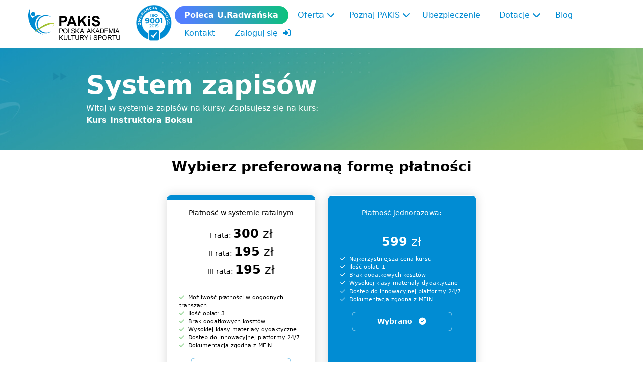

--- FILE ---
content_type: text/html; charset=UTF-8
request_url: https://pakis.pl/konto/rejestracja/112
body_size: 10288
content:
<!doctype html>
<html lang="pl">
<head>
    
    <!-- Start of Consent Mode Code -->
    <script>
        window.dataLayer = window.dataLayer || [];

        function gtag() {
            dataLayer.push(arguments);
        }

        gtag("consent", "default", {
            ad_storage: "denied",
            ad_user_data: "denied",
            ad_personalization: "denied",
            analytics_storage: "denied",
            functionality_storage: "denied",
            personalization_storage: "denied",
            security_storage: "granted",
            region: ["AT", "BE", "BG", "HR", "CY", "CZ", "DK", "EE", "FI", "FR", "DE", "GR", "HU", "IS", "IE", "IT", "LV", "LI", "LT", "LU", "MT", "NL", "NO", "PL", "PT", "RO", "SK", "SI", "ES", "SE", "UK", "CH"],
            wait_for_update: 2000,
        });
        gtag('set', 'url_passthrough', true);

    </script>
    <!-- End of Consent Mode Code -->
            
        <!-- Google Tag Manager -->
        <script>(function (w, d, s, l, i) {
                w[l] = w[l] || [];
                w[l].push({
                    'gtm.start':
                        new Date().getTime(), event: 'gtm.js'
                });
                var f = d.getElementsByTagName(s)[0],
                    j = d.createElement(s), dl = l != 'dataLayer' ? '&l=' + l : '';
                j.async = true;
                j.src = 'https://www.googletagmanager.com/gtm.js?id=' + i + dl;
                f.parentNode.insertBefore(j, f);
            })(window, document, 'script', 'dataLayer', 'GTM-N8373NJ');
        </script>
        <!-- End Google Tag Manager -->
    
        <!-- Start cookieyes banner -->
<script id="cookieyes" type="text/javascript" src="https://cdn-cookieyes.com/client_data/15ca09324616fe402e016267/script.js"></script>
<!-- End cookieyes banner -->    
    <!-- Start of HubSpot Embed Code -->
    <script type="text/javascript" id="hs-script-loader" async defer src="//js-eu1.hs-scripts.com/25530156.js?businessUnitId=15576100"></script>
    <!-- End of HubSpot Embed Code -->

    <meta name="certum-domain-verification" content="1483bd017cd44ff03d53e7420ea93d76"/>
    <meta http-equiv="Content-Type" content="text/html; charset=utf-8">

    
            <title>                Polska Akademia Kultury i Sportu PAKiS
             pakis.pl</title>
    
    <meta name="description" content="
					Zwiększ swoje kwalifikacje zawodowe! 
		"/>
    <meta name="keywords"
          content="kursy instruktora, trenera, kwalifikacje, polska, akademia, kultura, sport, kursy instruktorskie"/>

    <meta name="viewport" content="width=device-width, initial-scale=1">
    <meta name="google-site-verification" content="IaT0p39_yNrQlR7EzmlE7mFuFyEnm5ULb1tUELWRGco"/>
    <meta name="facebook-domain-verification" content="f3sbbhdq89cfwkppct9piz0ujw4n74"/>
    <meta name="certum-domain-verification" content="a57b11fc276c445a938eb9055f2cbbb7"/>
    <meta property="og:image" content="https://pakis.pl/images/logo.png"/>

    <link rel="canonical" href="https://pakis.pl/konto"/>

    <link rel="icon" type="image/svg+xml" href="/favicon.svg">
    <link rel="alternate icon" href="/favicon.ico">
    <link rel="mask-icon" href="/favicon_small.svg">

            <meta name="robots" content="noindex">
    
    <link href="/css/bootstrap-5.2.3/scss/bootstrap.css" rel="stylesheet"/>
    <link href="/css/layout.min.css?v=1767780164" rel="stylesheet"/>

    <script type="text/javascript" src="/js/cookieyes_overlay.min.js?v=2"></script>
    <link rel="preload"
          href="https://fonts.gstatic.com/s/opensans/v14/k3k702ZOKiLJc3WVjuplzD0LW-43aMEzIO6XUTLjad8.woff2" as="font"
          crossorigin="anonymous"/>
    <link rel="preload"
          href="https://fonts.gstatic.com/s/opensans/v14/k3k702ZOKiLJc3WVjuplzOgdm0LZdjqr5-oayXSOefg.woff2" as="font"
          crossorigin="anonymous"/>
    <link rel="preload"
          href="https://fonts.gstatic.com/s/opensans/v14/u-WUoqrET9fUeobQW7jkRRJtnKITppOI_IvcXXDNrsc.woff2" as="font"
          crossorigin="anonymous"/>
    <link rel="preload"
          href="https://fonts.gstatic.com/s/opensans/v14/cJZKeOuBrn4kERxqtaUH3VtXRa8TVwTICgirnJhmVJw.woff2" as="font"
          crossorigin="anonymous"/>

    <link href="/css/fonts/open.sans.css.min.css" rel="stylesheet"/>
    <link href="/css/style.min.css?v=1696839963" rel="stylesheet"/>
    <link href="/css/jquery-ui.min.css" rel="stylesheet"/>
    <link href="/css/jquery-ui.structure.min.css" rel="stylesheet"/>
    <link href="/css/jquery-ui.theme.min.css" rel="stylesheet"/>
    <link href="/css/colorbox.css.min.css" rel="stylesheet"/>

            <link rel="stylesheet" href="/js/lightbox/css/lightbox.min.css"/>
            
    <script src="/js/bootstrap-5.2.3/js/bootstrap.bundle.min.js"
            integrity="sha384-kenU1KFdBIe4zVF0s0G1M5b4hcpxyD9F7jL+jjXkk+Q2h455rYXK/7HAuoJl+0I4"
            crossorigin="anonymous"></script>

    <script type="text/javascript" src="/js/plupload/plupload.full.min.js"></script>
    <script type="text/javascript" src="/js/jquery-1.8.0.min.js"></script>
    <script type="text/javascript" src="/js/jquery-ui.min.js"></script>
    <script type="text/javascript" src="/js/functions.min.js?v=1696839964"></script>
    <script type="text/javascript" src="/js/readmore.min.js"></script>
    <script type="text/javascript" src="/js/jquery.zoom.min.js"></script>
    <script type="text/javascript" src="/js/jquery.bxslider.js"></script>
    <script type="text/javascript" src="/js/jquery.colorbox.js.min.js"></script>
    <script type="text/javascript" src="/js/script.js"></script>
    <script src="https://kit.fontawesome.com/ecbde6f6d8.js" crossorigin="anonymous"></script>

            <script type="text/javascript" src="/js/lightbox/js/lightbox.min.js"></script>
        <script type="text/javascript" src="/js/kadra/script.js"></script>
            
                <script type="text/javascript" src="/js/google_analytics.js"></script>

    <script type="text/javascript">
        const url = 'https://pakis.pl/';
    </script>

    <script type="text/javascript" src="/../js/cookieReader.min.js"></script>

</head>
<body class="mobile-menu-closed">
        
        <!-- Google Tag Manager (noscript) -->
        <noscript><iframe src="https://www.googletagmanager.com/ns.html?id=GTM-N8373NJ" height="0" width="0" style="display:none;visibility:hidden"></iframe></noscript>
        <!-- End Google Tag Manager (noscript) -->
    
    
<div class="mobile-menu">
    <div class="mobile-header d-flex d-sm-flex d-md-flex d-lg-none justify-content-between px-2">
        <a href="https://pakis.pl/" class="mobile-header-logo ms-1">
            <img src="https://pakis.pl/images/pakis-logo.svg" alt="PAKiS.pl" />
        </a>

        <button class="navbar-toggler" id="mobile-menu-button2" type="button">
            <i class="far fa-bars"></i>
        </button>
    </div>
    <nav>
        <ul class="menu">
                        <li class="dropdown">
                <a href="/"><span>Oferta</span><i class="far fa-chevron-right"></i></a>
                <ul class="submenu">
                    <li><a href="/instruktor-trener">Instruktor / trener</a></li>
                    <li><a href="/trener-i-klasy">Trener I klasy</a></li>
                    <li><a href="/trener-ii-klasy">Trener II klasy</a></li>
                    <li><a href="/instruktor-osob-niepelnosprawnych">Instruktor osób niepełnosprawnych</a></li>
                    <li><a href="/pozostale-kursy">Pozostałe</a></li>
                </ul>
            </li>
                            <li><a href="/o-nas">O nas</a></li>
                <li><a href="/kadra" rel="nofollow">Kadra</a></li>
                <li><a href="/ubezpieczenie">Ubezpieczenie</a></li>
                <li><a href="/nota-prawna">Nota prawna</a></li>
                                        <li class="dropdown">
                            <a href="javascript:;"><span>Dotacje</span><i class="far fa-chevron-right"></i></a>
                <ul class="submenu">
                                            <li><a href="/dotacje-dla-bezrobotnych">Dotacje dla bezrobotnych</a></li>
                                                                <li><a href="/dotacje-dla-firm-i-szkol">Dotacje dla firm</a></li>
                                        <li><a href="/kod-dostepu">Posiadam kod dostępu</a></li>
                </ul>
            </li>
                        <li><a href="/aktualnosci/">Blog</a></li>
            <li><a href="/kontakt">Kontakt</a></li>
            <li class="urad-nav-link-mobile"><a href="/polecane-kursy-radwanska">Poleca U.Radwańska</a></li>
                            <li class="divider">Masz już konto?</li>
                <li class="always-visible"><a href="/konto">Zaloguj się</a></li>
                    </ul>
    </nav>
</div>

<section id="main-content">
    <!-- uploader -->
    <div id="uploadLeg" class="uploader">
        <div class="uploadOverlay"></div>
        <div class="uploadWrapper">
            <div class="uploadWindow">
                <p class="uh">WYSYŁANIE ZDJĘCIA</p>
                <div id="filelistLeg">Twoja przeglądarka jest bardzo stara lub nie ma zainstalowanych odpowiednich
                    wtyczek, ale mimo to spróbujemy wysłać ten plik :)
                </div>
                <p class="ui">Trwa wysyłanie zdjęcia do legitymacji. Nie zamykaj tej strony ani nie używaj przycisków
                    nawigacji ("WSTECZ" lub "DALEJ") w przeglądarce dopóki wysyłanie nie zostanie zakończone!</p>
                <p class="us">Rozmiar pliku jest większy niż 10 MB. Użyj programu do konwersji aby zmniejszyć rozmiar
                    pliku.<br><br><br><a class="btn" onClick="cloLeg(); return false;" href="">POWRÓT</a></p>
                <p class="ue">Nieprawiłowy typ pliku. Możesz załączyć tylko pliki w formacie: jpg lub
                    jpeg.<br><br><br><a class="btn" onClick="cloLeg(); return false;" href="">POWRÓT</a></p>
                <p class="uo">Wystąpił błąd przesyłania pliku ze zdjęciem. Spróbuj ponownie przesłać ten
                    plik.<br><br><br><a class="btn" onClick="cloLeg(); return false;" href="">POWRÓT</a></p>
                <p class="uf">Zdjęcie zostało przesłane. Kliknij poniższy przycisk aby przejść dalej.<br><br><br><a
                            class="btn" href="">PRZEJDŹ DALEJ</a></p>
                <p class="uw">Jeszcze chwilkę. Trwa przetwarzanie...</p>
                <pre id="console"></pre>
            </div>
        </div>
    </div>

    <div id="uploadOcpzu" class="uploader">
        <div class="uploadOverlay"></div>
        <div class="uploadWrapper">
            <div class="uploadWindow">
                <p class="uh">WYSYŁANIE DEKLARACJI</p>
                <div id="filelistOcpzu">Twoja przeglądarka jest bardzo stara lub nie ma zainstalowanych odpowiednich
                    wtyczek, ale mimo to spróbujemy wysłać ten plik :)
                </div>
                <p class="ui">Trwa wysyłanie pracy zaliczeniowej. Nie zamykaj tej strony ani nie używaj przycisków
                    nawigacji ("WSTECZ" lub "DALEJ") w przeglądarce dopóki wysyłanie nie zostanie zakończone!</p>
                <p class="us">Rozmiar pliku jest większy niż 20 MB. Użyj programu do konwersji aby zmniejszyć rozmiar
                    pliku.<br><br><br><a class="btn" onClick="clo(); return false;" href="">POWRÓT</a></p>
                <p class="ue">Nieprawiłowy typ pliku. Możesz załączyć tylko pliki w formacie: jpg, png, pdf, doc lub
                    docx.<br><br><br><a class="btn" onClick="clo(); return false;" href="">POWRÓT</a></p>
                <p class="uo">Wystąpił błąd przesyłania pliku z deklaracją. Spróbuj ponownie przesłać ten
                    plik.<br><br><br><a class="btn" onClick="clo(); return false;" href="">POWRÓT</a></p>
                <p class="uf">Deklaracja została przesłana. Kliknij poniższy przycisk aby przejść dalej.<br><br><br><a
                            class="btn" href="">PRZEJDŹ DALEJ</a></p>
                <p class="uw">Jeszcze chwilkę. Trwa przetwarzanie...</p>
                <pre id="console"></pre>
            </div>
        </div>
    </div>

    <div id="uploadKwal" class="uploader">
        <div class="uploadOverlay"></div>
        <div class="uploadWrapper">
            <div class="uploadWindow">
                <p class="uh">WYSYŁANIE DEKLARACJI</p>
                <div id="filelistKwal">Twoja przeglądarka jest bardzo stara lub nie ma zainstalowanych odpowiednich
                    wtyczek, ale mimo to spróbujemy wysłać ten plik :)
                </div>
                <p class="ui">Trwa wysyłanie pracy zaliczeniowej. Nie zamykaj tej strony ani nie używaj przycisków
                    nawigacji ("WSTECZ" lub "DALEJ") w przeglądarce dopóki wysyłanie nie zostanie zakończone!</p>
                <p class="us">Rozmiar pliku jest większy niż 20 MB. Użyj programu do konwersji aby zmniejszyć rozmiar
                    pliku.<br><br><br><a class="btn" onClick="clo(); return false;" href="">POWRÓT</a></p>
                <p class="ue">Nieprawiłowy typ pliku. Możesz załączyć tylko pliki w formacie: jpg, png, pdf, doc lub
                    docx.<br><br><br><a class="btn" onClick="clo(); return false;" href="">POWRÓT</a></p>
                <p class="uo">Wystąpił błąd przesyłania pliku z deklaracją. Spróbuj ponownie przesłać ten
                    plik.<br><br><br><a class="btn" onClick="clo(); return false;" href="">POWRÓT</a></p>
                <p class="uf">Deklaracja została przesłana. Kliknij poniższy przycisk aby przejść dalej.<br><br><br><a
                            class="btn" href="">PRZEJDŹ DALEJ</a></p>
                <p class="uw">Jeszcze chwilkę. Trwa przetwarzanie...</p>
                <pre id="console"></pre>
            </div>
        </div>
    </div>

    <div id="upload">
        <div class="uploadOverlay"></div>
        <div class="uploadWrapper">
            <div class="uploadWindow">
                <p class="uh">WYSYŁANIE PRACY ZALICZENIOWEJ</p>
                <div id="filelist">Twoja przeglądarka jest bardzo stara lub nie ma zainstalowanych odpowiednich wtyczek,
                    ale mimo to spróbujemy wysłać ten plik :)
                </div>
                <p class="ui">Trwa wysyłanie pracy zaliczeniowej. Nie zamykaj tej strony ani nie używaj przycisków
                    nawigacji ("WSTECZ" lub "DALEJ") w przeglądarce dopóki wysyłanie nie zostanie zakończone!</p>
                <p class="us">Rozmiar pliku jest większy niż 2 GB. Użyj programu do konwersji aby zmniejszyć rozmiar
                    pliku.<br><br><br><a class="btn" onClick="clo(); return false;" href="">POWRÓT</a></p>
                <p class="ue">Nieprawiłowy typ pliku. Możesz załączyć tylko pliki w formacie: avi, mpg, mpeg, mov, wmv,
                    jpg, jpeg, png, gif, bmp, mp4.<br><br><br><a class="btn" onClick="clo(); return false;" href="">POWRÓT</a>
                </p>
                <p class="uo">Wystąpił błąd przesyłania pliku z pracą zaliczeniową. Spróbuj ponownie przesłać ten
                    plik.<br><br><br><a class="btn" onClick="clo(); return false;" href="">POWRÓT</a></p>
                <p class="uf">Praca zaliczeniowa została przesłana. Kliknij poniższy przycisk aby przejść dalej.<br><br><br><a
                            class="btn" href="">PRZEJDŹ DALEJ</a></p>
                <p class="uw">Jeszcze chwilkę. Trwa przetwarzanie...</p>
                <pre id="console"></pre>
            </div>
        </div>
    </div>
    <!-- end of uploader -->

    <header class="sticky-top">
        <div class="container-fluid">
            <div class="row">
                <div class="col-12">
                                        <div class="mobile-header d-flex d-sm-flex d-md-flex d-lg-none justify-content-between">
    <div>
    <a href="https://pakis.pl/" class="mobile-header-logo d-inline-block">
        <img src="https://pakis.pl/images/pakis-logo.svg" alt="PAKiS.pl" />
    </a>
    <a href="/certyfikat-jakosci-iso-90012009" class="iso-mobile-logo align-middle d-inline-block ms-3">
        <img src="https://pakis.pl/images/pakis-iso-9001.png" alt="PAKiS ISO" />
    </a>
    </div>

    <button class="navbar-toggler" id="mobile-menu-button" type="button">
        <i class="far fa-bars"></i>
    </button>
</div>

<nav class="navbar navbar-expand-md d-none d-lg-flex">
    <div class="container-fluid">
        <a href="https://pakis.pl/" class="header-logo">
            <img src="https://pakis.pl/images/pakis-logo.svg" alt="PAKiS.pl" />
        </a>
        <a href="/certyfikat-jakosci-iso-90012009" class="iso-logo">
            <img src="https://pakis.pl/images/pakis-iso-9001.png" alt="PAKiS ISO" class="d-inline-block" />
        </a>
        <button class="navbar-toggler" type="button" data-bs-toggle="collapse" data-bs-target="#navbarMain" aria-controls="navbarMain" aria-expanded="false" aria-label="Toggle navigation">
            <span class="navbar-toggler-icon"></span>
        </button>
        <div class="collapse navbar-collapse" id="navbarMain">

                        <ul class="navbar-nav ms-auto mb-lg-0">
                <li class="nav-item"><a class="nav-link urad-nav-link" href="/polecane-kursy-radwanska">Poleca U.Radwańska</a></li>
                                <li class="nav-item dropdown" style="width:102px;">
                    <a class="nav-link dropdown-toggle" href="/">
                        Oferta<i class="fa-solid fa-chevron-down"></i>
                    </a>
                    <ul class="dropdown-menu">
                        <li><a class="dropdown-item" href="/instruktor-trener">Instruktor / trener</a></li>
                        <li><a class="dropdown-item" href="/trener-i-klasy">Trener I klasy</a></li>
                        <li><a class="dropdown-item" href="/trener-ii-klasy">Trener II klasy</a></li>
                        <li><a class="dropdown-item" href="/instruktor-osob-niepelnosprawnych">Instruktor osób niepełnosprawnych</a></li>
                        <li><a class="dropdown-item" href="/pozostale-kursy">Pozostałe</a></li>
                    </ul>
                </li>
                                    <li class="nav-item dropdown" style="width:146px;">
                        <a class="nav-link dropdown-toggle" href="#">
                            Poznaj PAKiS<i class="fa-solid fa-chevron-down"></i>
                        </a>
                        <ul class="dropdown-menu">
                            <li><a class="dropdown-item" href="/o-nas">O nas</a></li>
                            <li><a class="dropdown-item" href="/kadra" rel="nofollow">Kadra</a></li>
                            <li><a class="dropdown-item" href="/nota-prawna">Nota prawna</a></li>
                        </ul>
                    </li>
                    <li class="nav-item"><a class="nav-link" href="/ubezpieczenie">Ubezpieczenie</a></li>
                                                    <li class="nav-item dropdown" style="width:111px;">
                                    <a class="nav-link dropdown-toggle" href="javascript:;">
                        Dotacje<i class="fa-solid fa-chevron-down"></i>
                    </a>
                    <ul class="dropdown-menu">
                                                    <li><a class="dropdown-item" href="/dotacje-dla-bezrobotnych">Dotacje dla bezrobotnych</a></li>
                                                                            <li><a class="dropdown-item" href="/dotacje-dla-firm-i-szkol">Dotacje dla firm</a></li>
                                                <li><a class="dropdown-item" href="/kod-dostepu">Posiadam kod dostępu</a></li>
                    </ul>
                </li>
                                <li class="nav-item"><a class="nav-link" href="/aktualnosci/">Blog</a></li>
                <li class="nav-item"><a class="nav-link" href="/kontakt">Kontakt</a></li>
                <li class="nav-item">
                                            <a class="nav-link" href="/konto">Zaloguj się <i class="fas fa-sign-in-alt"></i></a>
                                    </li>
            </ul>

        </div>
    </div>
</nav>                </div><!-- .col-12 -->
            </div><!-- .row -->
        </div><!-- .container-fluid -->
    </header>

                                <section class="intro bg-img-system-zapisow">
                    <div class="container">
                <div class="row">
                    <div class="col-md-12 align-self-center intro-text">
                                                    <h1>                                                                                        System zapisów
                                                        </h1>                                                                            Witaj w systemie zapisów na kursy. Zapisujesz się na kurs:<br />
<strong>Kurs Instruktora Boksu</strong>
                                            </div>
                </div>
            </div>
                </section>
    
            <div class="container">
            



    <script type="text/javascript">
        function kopiujKod(id) {
            var element = $("#hash_"+id);
            var text = element.val();
            $temp = element;
            $temp.val(text).select();
            document.execCommand("copy");
        }

        $(document).ready(function() {
            if($('#ratyw3').is(':checked')) {
                $("#kod_dotacje").show();
                $('#dodatkowe').hide();
            }else{
                $("#kod_dotacje").hide();
            }

            $("input[type='radio']").change(function() {
                if($('#ratyw3').is(':checked')) {
                    $("#kod_dotacje").show();
                    $('#dodatkowe').hide();
                }else{
                    $("#kod_dotacje").hide();
                }
            });
        });
    </script>

<script type="text/javascript">
    function sendRejGA() {
        $.ajax({
            url: '/konto/sendRejGA',
            type: 'post',
            data: {
                zamId: '',
                sku: '',
                kursName: ''
            },
            dataType: 'html'
        });
    }
</script>


    <style>/*
.form-control{
    width: 250px;
    border-radius: 5px;
    padding: 7px;
}
*/

.button{
    padding: 7px;
    border-radius: 5px;
    background-color: #00AEFF;
    font-size: 17px;
    color: #FFFFFF;
}

.button:hover{
    cursor: pointer;
}

.paynav {
    text-align: left;
    margin-top: 20px;
}

</style>

    
                        
                <script>
                    window.dataLayer = window.dataLayer || [];
                    dataLayer.push({
                        'event' : 'addToCart',
                        'productName' : 'Kurs Instruktora Boksu'
                    });
                </script>
            
            <script type="text/javascript" src="/js/validate.min.js" defer></script>
            <form id="register" action="" method="POST" novalidate>
                <input type="hidden" name="id_kursu" value="112" />
                <input type="hidden" id="ga_clientid" name="ga_clientid" value="" />
                <input type="hidden" name="action_id" value="register"/>
                <input type="hidden" name="_csrf_token" value="c16eb09aba3869022f4a78e8d9d687f3c6b3cb8d0ad10807cd5de161e0bca8f3" />
                <div class="row my-3 justify-content-center">
                    <div class="col-12">
                        <h3 class="text-center">Wybierz preferowaną formę płatności</h3>
                    </div>
                </div><!-- .row -->

                                
                
                
                
                <div class="row justify-content-center">
                    <div class="col-md-4 my-3 custom-radio-input-2 order-2 order-md-1">
                        <input id="ratyw2" type="radio" name="raty" value="1"
                                />
                        <label for="ratyw2">
                            <p class="text-center fw-700" id="installmentPaymentHeader">Płatność w systemie ratalnym</p>
                            <p class="text-center">
                                <span id="installmentPriceWrapper">
                                                                <span class="d-block installment">
                                    <span class="installment-no">I rata:</span>
                                                                        <span class="d-inline-block current-price">
                                        <span class="amount">300</span>
                                        <span class="currency">zł</span>
                                    </span>
                                </span>
                                <span class="d-block installment">
                                    <span class="installment-no">II rata:</span>
                                                                        <span class="d-inline-block current-price">
                                        <span class="amount">195</span>
                                        <span class="currency">zł</span>
                                    </span>
                                </span>
                                <span class="d-block installment">
                                    <span class="installment-no">III rata:</span>
                                                                        <span class="d-inline-block current-price">
                                        <span class="amount">195</span>
                                        <span class="currency">zł</span>
                                    </span>
                                </span>
                                </span>
                            </p>

                            <hr />

                            <ul class="payment-info-list">
                                <li><i class="far fa-check ipr-3 green"></i>Możliwość płatności w dogodnych transzach</li>
                                <li><i class="far fa-check ipr-3 green"></i>Ilość opłat: 3</li>
                                <li><i class="far fa-check ipr-3 green"></i>Brak dodatkowych kosztów</li>
                                <li><i class="far fa-check ipr-3 green"></i>Wysokiej klasy materiały dydaktyczne</li>
                                <li><i class="far fa-check ipr-3 green"></i>Dostęp do innowacyjnej platformy 24/7</li>
                                <li><i class="far fa-check ipr-3 green"></i>Dokumentacja zgodna z MEiN</li>
                            </ul>

                            <div class="select-labels">
                                <div class="selected">
                                    Wybrano <i class="fas fa-check-circle ms-2"></i></div>
                                <div class="select">Wybierz</div>
                            </div>
                        </label>

                        <input onChange="if($('#ratyw2').is(':checked')) $('#dodatkowe').show();" id="ratyw2"
                               style="margin-top: 15px;" type="radio" name="raty5" value="1"
                                />
                    </div><!-- .col-md-4 .custom-radio-input-2 -->

                    <div class="col-md-4 my-3 custom-radio-input-2 order-1 order-md-2">
                        <input id="ratyw1" type="radio" name="raty" value="0"
                                 checked="checked" />
                        <label for="ratyw1">
                            <p class="text-center fw-700" id="onePaymentHeader">Płatność jednorazowa:</p>
                            <p class="text-center">
                                <span id="onePaymentWrapper" class="d-block py-3">
                                                                <span class="d-block">
                                                                        <span class="d-inline-block current-price">
                                        <span class="amount" id="onePaymentPriceWrapper">599</span>
                                        <span class="currency">zł</span>
                                    </span>
                                </span>
                                </span>
                            </p>

                            <hr />

                            <ul class="payment-info-list">
                                <li><i class="far fa-check ipr-3 green"></i>Najkorzystniejsza cena kursu</li>
                                <li><i class="far fa-check ipr-3 green"></i>Ilość opłat: 1</li>
                                <li><i class="far fa-check ipr-3 green"></i>Brak dodatkowych kosztów</li>
                                <li><i class="far fa-check ipr-3 green"></i>Wysokiej klasy materiały dydaktyczne</li>
                                <li><i class="far fa-check ipr-3 green"></i>Dostęp do innowacyjnej platformy 24/7</li>
                                <li><i class="far fa-check ipr-3 green"></i>Dokumentacja zgodna z MEiN</li>
                            </ul>

                            <div class="select-labels">
                                <div class="selected">
                                    Wybrano <i class="fas fa-check-circle ms-2"></i></div>
                                <div class="select">Wybierz</div>
                            </div>
                        </label>

                        <input onChange="if($('#ratyw1').is(':checked')) $('#dodatkowe').hide();" id="ratyw1" type="radio"
                               name="raty5" value="0" checked="checked" />
                    </div><!-- .col-md-4 .custom-radio-input-2 -->
                </div><!-- .row -->

                                    <div class="row">
                        <div class="col-12 text-center">
                            <h2>Wypełnij poniższy formularz w celu rejestracji konta użytkownika:</h2>
                        </div>
                    </div><!-- .row -->

                    <div class="row my-3 justify-content-center">
                        <div class="col-md-4">
                            <label for="imie" class="form-label">Imię<sup>*</sup></label>
                            <input class="form-control" type="text" id="imie" name="imie" value=""
                                   title="Wpisz imię w celu rejestracji użytkownika" placeholder="" required />
                            <span class="instruction">Musisz podać imię.</span>
                        </div>
                        <div class="col-md-4">
                            <label for="nazwisko" class="form-label">Nazwisko<sup>*</sup></label>
                            <input class="form-control" type="text" id="nazwisko" name="nazwisko" value=""
                                   title="Wpisz nazwisko w celu rejestracji użytkownika" placeholder="" required />
                            <span class="instruction">Musisz podać nazwisko.</span>
                        </div>
                    </div><!-- .row -->

                    <div class="row my-3 justify-content-center">
                        <div class="col-md-4">
                            <label for="email" class="form-label">Adres e-mail<sup>*</sup></label>
                            <input class="form-control" type="email" id="email" name="email" value=""
                                   title="Wpisz adres e-mail w celu rejestracji użytkownika" placeholder=""
                                   required pattern="^[\w\-\.]+@([\w\-]+\.)+[\w\-]{2,4}$" />
                            <span class="instruction">Musisz podać prawidłowy adres email</span>
                        </div>
                        <div class="col-md-4">
                            <label for="telefon" class="form-label">Telefon<sup>*</sup></label>
                            <input class="form-control" type="tel" id="telefon" name="telefon" value=""
                                   title="Wpisz numer telefonu komórkowego w celu rejestracji użytkownika" placeholder=""
                                   required pattern="^(([\+]?[0-9]{11})|([0-9]{9}))$" />
                            <span class="instruction">Musisz podać prawidłowy numer telefonu</span>
                        </div>
                    </div><!-- .row -->
                
                                    <div id="additional" class="hidden">
                                                                                                <div class="row my-3 justify-content-center">
                            <div class="col-md-8">
                                <div class="row">
                                    <div class="col-md-12">
                                        <label for="adres_zam" class="form-label">Adres zamieszkania (ulica, nr domu / lokalu, kod pocztowy, miejscowość)<sup>*</sup></label>
                                        <input class="form-control" type="text" id="adres_zam" name="adres_zam"
                                               placeholder=""
                                               value="" />
                                        <span class="instruction">Musisz podać swój adres zamieszkania</span>
                                    </div>
                                </div>
                            </div>
                        </div><!-- .row -->
                        <div class="row my-3 justify-content-center">
                            <div class="col-md-4">
                                <label for="pesel" class="form-label">PESEL/NIP<sup>*</sup></label>
                                <input class="form-control" type="text" id="pesel" name="pesel" placeholder=""
                                       value="" />
                                <span class="instruction">Musisz podać PESEL lub NIP.</span>
                            </div>
                            <div class="col-md-4"></div>
                        </div><!-- .row -->
                    </div><!-- #additional -->
                                <div class="row my-3 justify-content-center">
                    <div class="col-md-8">
                        <p class="required-inputs">* Pola wymagane</p>
                    </div>
                </div><!-- .row -->

                <div class="row g-3 mt-4 mb-5 justify-content-center">
                    <div class="col-12 col-md-10">
                        <div class="card shadow-none">
                            <div class="card-header brand-bg custom-header">Podsumowanie</div>
                            <div class="card-body bg-summary">

                                <div class="card shadow-none">
                                    <div class="card-body">
                                        <span class="summary-text d-block">Kurs Instruktora Boksu</span>
                                    </div><!-- .card-body -->
                                </div><!-- .card -->

                                <div class="card shadow-none mt-2 text-center">
                                    <div class="card-body" id="payment-summary-block">
                                        <p class="d-block mb-2"><strong id="payment-type-text"></strong></p>
                                        <p class="d-block">
                                            <span class="price-to-pay"></span>
                                            <span class="installment-price-to-pay"></span>
                                        </p>
                                                                                    <p class="fee-text">
                                                Jednorazowa opłata wpisowa: 49.00 zł
                                                <i
                                                    class="fas fa-info-circle ms-2"
                                                    data-bs-toggle="tooltip"
                                                    title="Do pierwszej płatności doliczana jest jednorazowa opłata wpisowa."></i>

                                                
                                                    <script>
                                                        $(function () {
                                                            $('[data-bs-toggle="tooltip"]').tooltip();
                                                        });
                                                    </script>
                                                

                                            </p>
                                                                                <p>
                                            <button class="btn btn-primary btn-main btn-create-account-summary" type="submit">
                                                                                                    Załóż konto / Zapisz się na kurs
                                                                                            </button>
                                        </p>
                                        <p class="agreements">
                                            Klikając „Załóż konto i zapisz się na kursy” akceptujesz <a href="/regulamin">Regulamin Serwisu</a>
                                            i potwierdzasz, że zapoznałeś się z <a href="/polityka-prywatnosci">Polityką ochrony prywatności</a>
                                            oraz <a href="/cookie">Polityką Cookies</a>.
                                        </p>
                                        <p class="course-start-info">
                                            <i class="fas fa-exclamation-triangle ipr"></i>
                                            Rozpoczęcie kursów jest możliwe od razu po opłaceniu pierwszej raty. Do otrzymania
                                            dokumentacji wymagana jest opłata wszystkich rat.
                                        </p>

                                    </div><!-- .card-body -->
                                </div><!-- .card -->

                            </div><!-- .card-body -->
                        </div><!-- .card -->

                    </div><!-- .col-md-10 -->
                </div><!-- .row -->

                <input type="checkbox" name="consent[reg]" class="d-none" checked required />
                <input id="consent" type="checkbox" name="consent[policy]" class="d-none" checked required />

            </form>
            
                <script>
                    function resizeCardsHeight() {
                        const installmentsHeight = parseInt($('#installmentPriceWrapper').outerHeight());
                        const paddingTop = parseInt($('#onePaymentWrapper').css('padding-top'));
                        const paddingBottom = parseInt($('#onePaymentWrapper').css('padding-bottom'));

                        const installmentPaymentHeaderHeight = parseInt($('#installmentPaymentHeader').innerHeight());

                        if ($(document).width() > 767) {
                            $('#onePaymentWrapper').height(installmentsHeight - paddingTop - paddingBottom);
                            $('#onePaymentHeader').height(installmentPaymentHeaderHeight);
                        } else {
                            $('#onePaymentWrapper').height('auto');
                            $('#onePaymentHeader').height('auto');
                        }
                    }
                    resizeCardsHeight();
                    setTimeout(function() {
                        resizeCardsHeight();
                    }, 100);
                    $(function() {
                        $(window).on('resize', function() {
                            resizeCardsHeight();
                        });
                    });
                </script>
            

            
    <div id="dialog-confirm-pay" title="Potwierdzenie poprawności danych" style="display: none;">
        <p><span class="ui-icon ui-icon-alert" style="float:left; margin:12px 12px 20px 0;"></span><big>Czy wprowadzone dane konta użytkownika w zakładce "<i><a href="/konto/edytuj/" target="_blank">Zmiana danych</a></i>" są aktualne?</big></p>
    </div>

    
        <script>
            function confirmPay(url) {
                $(function () {
                    $("#dialog-confirm-pay").dialog({
                        resizable: false,
                        height: "auto",
                        width: 400,
                        modal: true,
                        buttons: {
                            "Tak, dane są aktualne i chcę przejść do płatności": function () {
                                window.location.href = url;
                                $(this).dialog("close");
                            },
                            "Nie, chcę zmienić dane przed dokonaniem płatności": function () {
                                window.location.href = '/konto/edytuj/';
                                $(this).dialog("close");
                            }
                        }
                    });
                });
            }
        </script>
            </div>
    
    <div class="container">
            </div>

    
    <footer class="py-3">
        <div class="container">
            <div class="row">
                <div class="col-12 text-center mb-2">
                    <ul class="footer-menu">
                        <li><a href="/">Start</a></li>
                        <li><a href="/kontakt">Kontakt</a></li>
                        <li><a href="/aktualnosci/">Blog</a></li>
                        <li><a href="/regulamin">Regulamin</a></li>
                        <li><a href="/polityka-prywatnosci">Polityka ochrony prywatności</a></li>
                        <li><a href="/cookie">Polityka cookies</a></li>
                    </ul>
                </div>
            </div>
            <div class="row">
                <div class="col-12">
                    <p class="copy m-0">Copyright 2026 &copy; Wszelkie prawa zastrzeżone</p>
                </div>
            </div>
        </div>
        <a class="scroll-to-top"><img src="/images/arrow_navigation_up.png" class="got-to-top" alt="up"></a>
    </footer>
    
        <script type="text/javascript">
            $('.scroll-to-top').click(function () {
                window.scrollTo({top: 0, behavior: 'smooth'});
            });
        </script>
    

</section>


	<script>
		$(document).ready(function(){   
		   setInterval(function(){ 
				$.get( url + "strig", function( data ) {
					// console.log("Session updated.");
				}); 
		   }, 10000); 
		});
	</script>



						
				<!-- Start of LiveChat (www.livechatinc.com) code -->
				<script type="text/javascript">
				window.__lc = window.__lc || {};
				window.__lc.license = 9504636;
				window.__lc.chat_between_groups = false;
				(function() {
				  var lc = document.createElement('script'); lc.type = 'text/javascript'; lc.async = true;
				  lc.src = ('https:' == document.location.protocol ? 'https://' : 'http://') + 'cdn.livechatinc.com/tracking.js';
				  var s = document.getElementsByTagName('script')[0]; s.parentNode.insertBefore(lc, s);
				})();
				</script>
				<!-- End of LiveChat code -->
			
			    </body>
</html>

--- FILE ---
content_type: text/css
request_url: https://pakis.pl/css/layout.min.css?v=1767780164
body_size: 41408
content:
@charset "UTF-8";body,html{-webkit-overflow-scrolling:auto}a,body{color:#000}a{text-decoration:underline}a:hover{text-decoration:none}a.brand-blue,a:hover{color:#028ed3}.h1,.h2,.h3,.h4,.h5,h1,h2,h3,h4,h5{font-weight:700}.bw-banner img,.reference_box a img{width:100%;height:auto}.brand-blue,.rules a p b,table.pakis-table thead td,table.pakis-table thead th{color:#008bd2}img{max-width:100%}.w-35{width:35%!important}.text-orange{color:#dd7336}#main-content{min-height:100vh;position:relative;padding-bottom:80px}@media (max-width:520px){#main-content{padding-bottom:104px}}header{background-color:#fff;height:auto}.search-course-sticky{background-color:#fff;border-bottom:1px solid rgba(198,198,197,.5);top:106px;z-index:100}.search-course-sticky.is-pinned{background-color:#f4f4f4;box-shadow:0 4px 4px 0 rgba(0,0,0,.1)}@media (min-width:768px) and (max-width:991.98px){.search-course-sticky{top:48px}}@media (max-width:767.98px){.search-course-sticky{top:48px}}form.search-course .search-icon-addon{color:#2e80ab;background-color:transparent}form.search-course .btn{color:#fff;background-color:#008bd2}form.search-course .btn-clear{color:#999;background-color:#fff;border-top-color:#ced4da;border-bottom-color:#ced4da}form.search-course .btn-clear.empty{color:transparent}form.search-course input.form-control:focus{box-shadow:none;border-color:#ced4da;border-right:0 none}form.search-course input.form-control:-webkit-autofill,form.search-course input.form-control:-webkit-autofill:focus{transition:background-color 0s 600000s,color 0s 600000s}form.search-course input.form-control::-ms-clear,form.search-course input.form-control::-ms-reveal{display:none;width:0;height:0}form.search-course input.form-control::-webkit-search-cancel-button,form.search-course input.form-control::-webkit-search-decoration,form.search-course input.form-control::-webkit-search-results-button,form.search-course input.form-control::-webkit-search-results-decoration{display:none}form.search-course .input-group{box-shadow:0 0 10px rgba(0,0,0,.1);border-radius:.375rem}@media (min-width:768px){form.search-course input.form-control{border-left:0}}@media (max-width:991.98px){form.search-course input.form-control{border-top-left-radius:.375rem!important;border-bottom-left-radius:.375rem!important}form.search-course .search-icon-addon{display:none}}.ajax-categories .categories{padding-top:.5rem;font-weight:700;font-size:14px;color:#008bd2}.ajax-categories .categories ul{list-style-type:none;padding-left:0;margin-bottom:0;display:inline}.ajax-categories .categories ul>li,ul.footer-menu li{display:inline-block}.ajax-categories .categories a{display:block;margin:.2rem;text-decoration:none;padding:.3rem .6rem;border:1px solid transparent;border-radius:5px;font-weight:400;color:#008bd2;border-color:#008bd2}.ajax-categories .categories a.active{color:#fff;background-color:#008bd2}@media (max-width:767.98px){.ajax-categories .categories .d-flex{flex-wrap:wrap}.ajax-categories .categories .d-flex>*{width:100%;flex:0 0 auto}}.category-header h4,.category-header p{color:#000;font-weight:700}input.invalid{border:1px solid #d13239!important}input.invalid~.instruction{display:block;color:#d13239!important;font-size:13px;margin-top:5px}.accreditation{position:relative;background-image:linear-gradient(to right,#3b749e,#459c96);margin-bottom:3rem}@media (max-width:575.98px){.accreditation{margin-bottom:0}}.accreditation:after{display:block;position:absolute;top:1rem;left:1rem;width:140px;height:50px;content:"";background-image:url(/images/wskz-logo-white.svg);background-repeat:no-repeat;background-position:center center;background-size:100%auto}.accreditation-text{padding:1rem 170px;color:#fff;font-size:1.2rem;text-transform:uppercase;text-align:center}.accreditation-text p{line-height:1.5rem}.accreditation-text small{color:rgba(255,255,255,.7);font-size:.9rem;text-transform:none}@media (min-width:992px) and (max-width:999.98px){.accreditation-text{font-size:1.1rem}.accreditation-text p{line-height:1.4rem}.accreditation-text small{font-size:.8rem}}@media (min-width:768px) and (max-width:991.98px){.accreditation-text{padding:1rem 1rem 1rem 180px;font-size:1.1rem;text-align:left}.accreditation-text p{line-height:1.4rem}.accreditation-text small{font-size:.75rem}}@media (max-width:767.98px){.accreditation:after{width:100px;height:35px}.accreditation-text{padding:1rem 1rem 1rem 130px;font-size:1rem;text-align:left}.accreditation-text p{line-height:1.4rem}.accreditation-text small{font-size:.7rem}}.partners hr{border:2px solid #e0e0e0}.partners img.logo{margin:1.1rem;height:auto}.partners img.logo.logo-1{width:68px}.partners img.logo.logo-2{width:163px}.partners img.logo.logo-3{width:56px}.partners img.logo.logo-4{width:125px}.partners img.logo.logo-5{width:33px}.partners img.logo.logo-6{width:146px}.partners img.logo.logo-7{width:84px}.partners img.logo.logo-8{width:138px}.partners img.logo.logo-9{width:109px}.call-now,footer{background-color:#7ab560;color:#fff}.call-now a:link,.call-now a:visited{display:block;padding:1rem;font-weight:700;color:#fff;text-decoration:none}.call-now a:hover{text-decoration:none}.ipr{padding-right:10px}.ipr-2{padding-right:5px}.ipr-3{padding-right:8px}footer{position:absolute;width:100%;bottom:0;background-color:#2f3e4e}footer p.copy{text-align:center;font-size:.7rem}footer .scroll-to-top{display:none;width:1.5rem;height:1.5rem}footer .scroll-to-top img.got-to-top{display:block;width:1.5rem;height:1.5rem}ul.footer-menu{display:block;margin:0 auto;padding:0}ul.footer-menu li{position:relative;padding:0 .5rem}ul.footer-menu li:not(:first-child):before{display:block;position:absolute;content:"|";left:-.4rem;top:0}ul.footer-menu li a{color:#fff;font-size:.7rem;text-decoration:none}ul.footer-menu li a:hover{color:#4cc3fe;text-decoration:none}@media (max-width:520px){ul.footer-menu li:last-child:before{display:none}}@media (max-width:417px){ul.footer-menu li:nth-child(5):before{display:none}ul.footer-menu li:last-child:before{display:block}}@media (max-width:767.98px){footer .scroll-to-top{display:none;position:absolute;bottom:2rem;left:2rem}}.course-item{box-shadow:0 4px 8px 1px rgba(0,0,0,.15);border-radius:5px}@media (max-width:767px){.course-item__grid{align-items:flex-start!important}}.course-item__content{position:relative}.course-item__content .mobile-img-wrapper,.custom-radio-input input[type=checkbox],.custom-radio-input input[type=radio]{display:none}@media (max-width:991px){.course-item__content .mobile-img-wrapper{display:block;position:absolute;right:0;bottom:50px;width:200px}.course-item__content .mobile-img-wrapper img{max-width:100%}}@media (max-width:767px){.course-item__content .mobile-img-wrapper{right:unset;bottom:0;width:150px;left:-166px}}@media (max-width:575px){.course-item__content .mobile-img-wrapper{bottom:unset;left:unset;width:200px;right:-5px;top:-165px}}.course-item__content .title-wrapper{display:grid;grid-template-columns:1fr 220px;grid-column-gap:20px}@media (max-width:991px){.course-item__content .title-wrapper{grid-template-columns:1fr}}.course-item__content .title-wrapper .img-wrapper{width:100%;position:relative}@media (max-width:991px){.course-item__content .title-wrapper .img-wrapper{display:none}}.course-item__content .title-wrapper .img-wrapper img{position:absolute;max-width:100%;left:0;top:0}.course-item a.course-name,.course-item div.course-name{color:#333;text-decoration:none;font-size:1.5rem}.course-item a.course-name h2,.course-item a.course-name h4,.course-item div.course-name h2,.course-item div.course-name h4{font-size:1.5rem;overflow-wrap:break-word;font-weight:400}.course-item a.course-name:hover,.course-item div.course-name:hover{color:#000;text-decoration:none}.course-item .mobile-vote{color:#dfac39}.course-item .mobile-opinion-count{color:#666}.course-item .lowest-price-last-month{color:#028ed3;font-size:10px}.course-item .price,.course-item .price .less-price .amount{font-size:1.2rem}.course-item .price .discount{color:#018cd3;font-size:.8rem;font-weight:700}.course-item .price .less-price{color:#8c8c8c;text-decoration:line-through}.course-item .price .less-price .currency{font-weight:400}.course-item .price .current-price{font-weight:700}.course-item .price .current-price .amount{font-size:2rem}.course-item .price .current-price .currency{font-weight:400;font-size:2rem}.course-item .green{color:#090}@media (max-width:767.98px){.course-item a.course-name h2,.course-item a.course-name h4,.course-item div.course-name h2,.course-item div.course-name h4{font-size:1.2rem}.course-item .price .current-price .amount,.course-item .price .current-price .currency{font-size:1.5rem}}@media (max-width:575.98px){.course-item .short-info{font-size:14px}}.col-course-thumbnail a{display:block}.col-course-thumbnail img{display:block;width:100%;height:auto;border-radius:9px}@media (min-width:768px){.col-course-thumbnail{align-self:center}}.starback{width:60px;height:12px;background:url(/images/star_inact.png?v=1)repeat-x top left;margin-right:1rem}.staract{height:12px;background:url(/images/star_act.png?v=1)repeat-x top left}.btn-primary{color:#fff!important;border:0;background-image:linear-gradient(to bottom,#f9b22a,#ee741a,#f9b22a);background-size:auto 200%;transition:all .3s ease-in-out}.btn-primary:hover{border:0;text-decoration:none;background-position:center bottom}.btn-outline-primary{color:#ee741a!important;background-color:#fff;border-color:#ee741a}.btn-outline-primary:hover{color:#fff!important;background-color:#f9b22a;border-color:#ee741a;background-image:linear-gradient(to bottom,#f9b22a,#ee741a);text-decoration:none}.btn-secondary{color:#fff!important;border:0;background-image:linear-gradient(to right,#008bd2,#4cc3fe,#008bd2);background-size:200%auto;transition:all .3s ease-in-out}.btn-secondary:hover{border:0;text-decoration:none;background-position:right center}.btn-info.disabled{background-color:#3f789f;color:#fff;border:0;opacity:1}.btn-main{text-transform:uppercase;font-weight:700;min-width:220px}@media (max-width:575.98px){.btn-main{min-width:auto}}.btn-extra-padding{padding:1rem 2.7rem}.home-page-title{font-size:16px;font-weight:600;color:#028ed3;text-transform:uppercase;text-align:center}.staff-desc{color:#008bd2;font-weight:700}.staff-desc .staff-desc-spec{font-weight:400}.pull-up-1{margin-top:-3rem}.pull-up-2{margin-top:-4rem}.pull-up-3{margin-top:-7rem}.pull-up-4{margin-top:-6rem}@media (max-width:767.98px){.pull-up-1{margin-top:-2rem}.pull-up-2{margin-top:-3rem}.pull-up-3{margin-top:-5rem}.pull-up-4{margin-top:-3rem}}@media (max-width:575.98px){.pull-up-1{margin-top:-1.5rem}.pull-up-2{margin-top:-2rem}.pull-up-3{margin-top:-4rem}.pull-up-4{margin-top:-3rem}}.blue-section{background-color:rgba(0,141,210,.12)}.blue-section img{filter:drop-shadow(0 4px 4px rgba(0,0,0,.25))}.section-with-logo{display:block;position:relative;margin-top:2rem;padding-top:2rem}.section-with-logo:after{display:block;position:absolute;content:"";width:110px;height:110px;background-image:url(/images/logo-small.svg);background-color:#fff;background-repeat:no-repeat;background-position:center;background-size:64px 64px;top:0;left:50%;margin-left:-55px;margin-top:-55px;border-radius:50%}#colorbox{overflow:visible!important}.reference_box{word-break:break-word;margin:0 10px;text-align:center}.reference_box a{display:block;width:70%;margin:.3rem auto}#refs_box{display:flex;justify-content:center;flex-wrap:wrap}.about-us-text-icons p.fa-icon{position:relative;padding-left:5rem}.about-us-text-icons p.fa-icon:before{display:block;width:5rem;height:5rem;position:absolute;left:0;top:0;text-align:left;font-style:normal;font-variant:normal;text-rendering:auto;-webkit-font-smoothing:antialiased;font-family:"Font Awesome 6 Pro";vertical-align:middle;color:#1185a9;font-size:3rem}.about-us-text-icons p.fa-icon:nth-child(1):before{content:"";font-weight:300}.about-us-text-icons p.fa-icon:nth-child(2):before{content:"";font-weight:300}.about-us-text-icons p.fa-icon:nth-child(3):before{content:"";font-weight:300}.about-us-text-icons p.fa-icon:nth-child(4):before{content:"";font-weight:300}@media (max-width:767.98px){.about-us-text-icons p.fa-icon{padding-left:0;padding-top:3rem}.about-us-text-icons p.fa-icon:before{font-size:2rem}.about-us-text-icons p.fa-icon:nth-child(1):before,.about-us-text-icons p.fa-icon:nth-child(2):before,.about-us-text-icons p.fa-icon:nth-child(3):before,.about-us-text-icons p.fa-icon:nth-child(4):before{font-weight:400}}.hr-black,.products #submit[disabled]:hover~.info{opacity:1}.required-inputs{font-size:.8rem;color:#4a4a4a}.custom-radio-input label{display:block;position:relative;height:100%;border:1px solid #21aad7;box-shadow:0 2px 10px 3px rgba(0,0,0,.08);border-radius:1rem;padding-bottom:53px;overflow:hidden}.custom-radio-input label .info{padding:1rem}.custom-radio-input label .select-labels{display:block;position:absolute;left:0;right:0;bottom:0;height:53px;color:#fff}.custom-radio-input label .select-labels .select,.custom-radio-input label .select-labels .selected{padding:.5rem;text-align:center;font-size:1.5em;font-weight:700;text-transform:uppercase}.custom-radio-input label .select-labels .selected{display:none;background-color:#83b957;border-top:1px solid #fff}.custom-radio-input label .select-labels .select{display:block;background-color:#21aad7;border-top:1px solid #21aad7}.custom-radio-input label .price{display:block;margin-top:.3rem;font-size:2em}.custom-radio-input input[type=checkbox]:checked+label,.custom-radio-input input[type=radio]:checked+label{border:1px solid #83b957;background-color:#83b957;color:#fff}.custom-radio-input input[type=checkbox]:checked+label .select-labels .selected,.custom-radio-input input[type=radio]:checked+label .select-labels .selected{display:block}.custom-radio-input input[type=checkbox]:checked+label .select-labels .select,.custom-radio-input input[type=radio]:checked+label .select-labels .select{display:none}.custom-radio-input-2 hr{margin-top:.5rem;margin-bottom:1rem}.custom-radio-input-2 label{display:block;position:relative;padding:1rem;font-size:.9rem;border:1px solid #018cd3;box-shadow:0 0 20px 0 rgba(0,0,0,.15);border-radius:.5rem;overflow:hidden;height:100%}.custom-radio-input-2 label:before{display:block;position:relative;left:-1rem;right:-1rem;top:-1rem;height:.5rem;content:"";background-color:#018cd3;width:150%}.custom-radio-input-2 label p{margin-bottom:.8rem}.custom-radio-input-2 label .discount,.installment-price-to-pay .discount{font-weight:700;font-size:.8rem;color:#018cd3}.custom-radio-input-2 label .less-price{color:#8c8c8c;text-decoration:line-through;font-size:1.5rem;line-height:1.5rem}.custom-radio-input-2 label .current-price{font-weight:700;font-size:1.5rem}.custom-radio-input-2 label .current-price .currency,.installment-price-to-pay .current-price .currency{font-weight:400}.custom-radio-input-2 label .green{color:#090}.custom-radio-input-2 label .select-labels .select,.custom-radio-input-2 label .select-labels .selected{width:200px;max-width:100%;margin:0 auto;padding:.5rem;border:1px solid #018cd3;border-radius:.5rem;color:#018cd3;text-align:center;font-weight:600}.custom-radio-input-2 input[type=checkbox],.custom-radio-input-2 input[type=radio],.custom-radio-input-2 label .select-labels .selected{display:none}.custom-radio-input-2 label .select-labels .select{display:block}.custom-radio-input-2 input[type=checkbox]:checked+label,.custom-radio-input-2 input[type=radio]:checked+label{border-color:#fff;background-color:#018cd3;color:#fff}.custom-radio-input-2 input[type=checkbox]:checked+label .discount,.custom-radio-input-2 input[type=checkbox]:checked+label .green,.custom-radio-input-2 input[type=checkbox]:checked+label .less-price,.custom-radio-input-2 input[type=radio]:checked+label .discount,.custom-radio-input-2 input[type=radio]:checked+label .green,.custom-radio-input-2 input[type=radio]:checked+label .less-price{color:#fff}.custom-radio-input-2 input[type=checkbox]:checked+label hr,.custom-radio-input-2 input[type=radio]:checked+label hr{color:#fff;opacity:1}.custom-radio-input-2 input[type=checkbox]:checked+label .select-labels .select,.custom-radio-input-2 input[type=checkbox]:checked+label .select-labels .selected,.custom-radio-input-2 input[type=radio]:checked+label .select-labels .select,.custom-radio-input-2 input[type=radio]:checked+label .select-labels .selected{border-color:#fff;color:#fff}.custom-radio-input-2 input[type=checkbox]:checked+label .select-labels .selected,.custom-radio-input-2 input[type=radio]:checked+label .select-labels .selected{display:block}.custom-radio-input-2 input[type=checkbox]:checked+label .select-labels .select,.custom-radio-input-2 input[type=radio]:checked+label .select-labels .select,.products .button input[type=checkbox]:checked+label .select-label{display:none}.fee-text i,.installment-price-to-pay{font-size:1rem}.installment-price-to-pay .installment-no{color:#8c8c8c}.installment-price-to-pay .less-price{color:#8c8c8c;text-decoration:line-through;font-size:1rem;line-height:1rem}.installment-price-to-pay .current-price{color:#000;font-weight:700;font-size:1.5rem}.payment-info-list{margin:1rem .5rem;padding:0;list-style-type:none;font-size:11px}.brand-bg{background-color:#018cd3;color:#fff}.bg-summary{background-color:#f5f5f5!important}#etap_2_kursy .accordion-header button.accordion-button,.agreements a,.summary-price{font-weight:700}.summary-old-price{text-decoration:line-through;color:#8c8c8c;font-size:.75rem}.summary-discount{color:#018cd3;font-weight:700;font-size:.75rem}.price-to-pay{font-size:1.9rem;font-weight:700}.price-to-pay .currency{font-weight:400;font-size:1.2rem}.fee-text{font-size:.75rem;color:#333}.fee-text i{color:#000}.btn-create-account-summary{padding:10px 20px;font-weight:700;min-height:56px}.agreements{font-size:.75rem;color:#4a4a4a}.agreements a{color:#4a4a4a}.course-start-info{font-size:.75rem;color:#40976b}#btn-thank-you,.pos-rel{position:relative}#btn-thank-you{z-index:100}@media (min-width:768px){#btn-thank-you{margin-top:-2rem}}@media (max-width:767.98px){#btn-thank-you{margin-top:5rem}}img#payments-thank-you{position:absolute;right:0;width:120%;max-width:120%;z-index:9}section.dotacje-summary{background-color:#008bd2;color:#fff;margin-top:-25px}section.dotacje-summary .progress{--bs-progress-bg:#ffffff;--bs-progress-bar-color:#e9ecef;--bs-progress-bar-bg:#ee741a;--bs-progress-border-radius:0.5rem;position:relative;z-index:1000;border:1px solid #008bd2}section.dotacje-summary .progress .progress-bar{position:relative;z-index:1010;height:100%;border:2px solid #fff;border-radius:.5rem}section.dotacje-summary .progress-bar-labels{display:block;position:relative;height:20px}section.dotacje-summary .progress-bar-labels>.double,section.dotacje-summary .progress-bar-labels>.single{display:block;position:absolute;height:20px;top:0;font-weight:700;z-index:100}section.dotacje-summary .progress-bar-labels>.double:before,section.dotacje-summary .progress-bar-labels>.single:before{display:block;position:absolute;left:50%;width:1px;background-color:#fff;content:""}section.dotacje-summary .progress-bar-labels>.single:before{top:0;height:6px}section.dotacje-summary .progress-bar-labels>.double:before{top:-20px;height:26px}section.dotacje-summary .progress-bar-labels>div:nth-child(1){left:0}section.dotacje-summary .progress-bar-labels>div:nth-child(2){left:19.2%;margin-left:-20px}section.dotacje-summary .progress-bar-labels>div:nth-child(3){left:50.3%;margin-left:-20px}section.dotacje-summary .progress-bar-labels>div:nth-child(4){right:2px;margin-right:-13px}#etap_2_kursy .accordion-item{margin:1rem 0;border:0}#etap_2_kursy .accordion-header{border:1px solid #008bd2;border-radius:.375rem;overflow:hidden}#etap_2_kursy .accordion-header button.accordion-button:not(.collapsed){box-shadow:none;background-color:#fff;color:#000}#etap_2_kursy .accordion-body{max-height:20rem;overflow-y:auto}#etap_2_kursy .accordion-collapse{border:1px solid #008bd2;border-radius:.375rem;overflow:hidden;margin-top:.5rem}#submit_btn_etap_2{position:relative}#submit_btn_etap_2 i{position:absolute;margin-top:-.5rem;margin-left:3rem}@media (min-width:768px) and (max-width:991.98px){#submit_btn_etap_2{padding-left:2.5rem;padding-right:2.5rem}#submit_btn_etap_2 i{margin-left:2rem}}@media (max-width:767.98px){#submit_btn_etap_2{padding-left:2.5rem;padding-right:2.5rem}#submit_btn_etap_2 i{right:1rem;top:50%}}.course-details-content .course-description h1,.course-details-content .course-description h2,.course-details-content .course-description h3,.course-details-content .course-description h4,.course-details-content .course-description h5,.faq-title{font-weight:400;color:#30658e}.course-details-content .course-description h2{font-size:1.15rem;padding-top:1rem;padding-bottom:.5rem}.course-details-content .download-program{display:inline;position:relative;color:#30658e}.course-details-content .download-program:after{margin-left:.4rem;font-style:normal;font-variant:normal;text-rendering:auto;-webkit-font-smoothing:antialiased;font-family:"Font Awesome 6 Pro";content:"";font-weight:400}.single-course-image{border-radius:.5rem;border:1px solid #fff;box-shadow:0 4px 10px 5px rgba(0,0,0,.15)}.rules a,a.course-details-link,nav.navbar a,nav.navbar a:hover{text-decoration:none}a.course-details-link h1{font-size:1.5rem;font-weight:400}@media (max-width:767.98px){a.course-details-link h1{font-size:1.2rem}}.summary-line{font-size:14px;border-bottom:1px solid #e0e0e0}.course-price,.course-price .less-price .amount{font-size:1.2rem}.course-price .discount{color:#018cd3;font-size:.8rem;font-weight:700}.course-price .less-price{color:#8c8c8c;text-decoration:line-through}.course-price .less-price .currency{font-weight:400}.course-price .current-price,.intro-text h1,.intro-text h2,.intro-text h3,.intro-text h4,.intro-text h5,table.pakis-table{font-weight:700}.course-price .current-price .amount{font-size:2rem}.course-price .current-price .currency{font-weight:400;font-size:2rem}@media (max-width:767.98px){.course-price .current-price .amount,.course-price .current-price .currency{font-size:1.5rem}}.course-faq details{border:1px solid #008bd2;border-radius:8px;margin-bottom:1rem}.course-faq details>*{padding-left:1.8rem;padding-right:1.8rem}.course-faq details summary{position:relative;padding:25px 4rem 25px 25px}.course-faq details summary::-webkit-details-marker{display:none}.course-faq details summary::marker{content:none}.course-faq details summary:before{position:absolute;right:2rem;top:1.8rem;font-style:normal;font-variant:normal;text-rendering:auto;-webkit-font-smoothing:antialiased;font-family:"Font Awesome 6 Pro";content:"";font-weight:400}.course-faq details[open] summary:before{content:""}.intro-course-name{display:inline-block;padding:7px 20px;background:#fff;box-shadow:0 4px 8px 1px rgba(0,0,0,.15);border-radius:5px;color:#000}.hidden,.mobile-menu ul.menu>li.dropdown.dropdown-opened>a:after,nav.navbar .dropdown-toggle::after{display:none}@media (max-width:767.98px){.course-buttons .btn{display:block;width:400px;max-width:80%;margin:.5rem auto!important}}.banner-link,.banner-link:hover{color:#fff}.radius-22-wrapper{border:1px solid #008bd2;border-radius:22px}.bg-brand-blue{background-color:#008bd2;color:#fff}.course-topics-list a,.course-topics-list li{color:#30658e;font-weight:600}.addon-for-header{display:inline-block;position:relative}.addon-for-header::after{content:"";display:block;position:absolute;left:0;bottom:-10px;width:100%;height:1px;background-color:#000}ol.course-attachments li{padding-bottom:5px;position:relative}ol.course-attachments li:not(:first-child){padding-top:7px}ol.course-attachments li:not(:first-child):before{display:block;position:absolute;content:"";right:34%;left:-1.5rem;top:0;height:1px;background-color:#d9d9d9}@media (max-width:767.98px){ol.course-attachments li:not(:first-child):before{right:0}}table.pakis-table tr:last-child td{border-bottom:0}.staff-link img.icon{display:block;margin-left:auto;margin-right:auto;margin-top:-40px}.popover.pakis-popover{--bs-popover-border-color:#008bd2;--bs-popover-arrow-border:#008bd2;--bs-popover-border-width:2px;--bs-popover-max-width:326px;box-shadow:0 .5rem 1rem rgba(0,0,0,.2);z-index:100}.popover.pakis-popover .popover-close{display:block;position:absolute;top:-1rem;right:1rem;width:2rem;height:2rem;background-color:#008bd2;color:#fff;border:2px solid #fff;border-radius:50%;text-align:center;padding-top:3px;font-size:1.4rem;line-height:1.4rem;cursor:pointer}.pseudo-link{cursor:pointer}i[data-bs-dismiss=toast]{font-size:1.5rem}.iso-img{width:30%;float:left;margin-right:40px}a.header-logo img,a.mobile-header-logo img{display:block;margin:0;height:auto}a.header-logo{margin:.5rem 2rem;width:214px}#mobile-menu-button,#mobile-menu-button2{color:#008bd2;padding:.5rem;font-size:1.9rem}.iso-logo img{width:90px;height:auto}.iso-mobile-logo{margin-top:2px}.iso-mobile-logo img{width:45px;height:auto}a.mobile-header-logo{margin:.5rem 2rem;padding:0!important;width:auto!important;vertical-align:top}a.mobile-header-logo img{width:84px}@media (max-width:991.98px){a.mobile-header-logo{margin:.5rem 0}}@media (min-width:768px) and (max-width:991.98px){header a.header-logo img{width:149px}}nav.navbar ul.navbar-nav{flex-wrap:wrap}nav.navbar ul.navbar-nav>li>a{padding:.375rem 1.2rem!important;font-weight:400;color:#008bd2}nav.navbar ul.navbar-nav>li>a.show,nav.navbar ul.navbar-nav>li>a:hover{color:#ee741a}nav.navbar ul.navbar-nav>li>ul.dropdown-menu{border:1px solid #e9f4fd;box-shadow:0 4px 20px rgba(0,0,0,.15);background-color:#008bd2;padding:0;overflow:hidden}nav.navbar ul.navbar-nav>li>ul.dropdown-menu>li:not(:last-child){border-bottom:1px solid rgba(255,255,255,.5)}nav.navbar ul.navbar-nav>li>ul.dropdown-menu>li a{font-weight:400;padding:.7rem 1rem;color:#fff}nav.navbar ul.navbar-nav>li>ul.dropdown-menu>li a:hover{background-color:#ee741a}nav.navbar ul.navbar-nav>li>ul.dropdown-menu>li.todo{background-color:#d13239}.mobile-menu li.todo>a,nav.navbar ul.navbar-nav>li.todo>a{color:#d13239}nav.navbar .nav-link i.fa-chevron-down,nav.navbar .nav-link i.fa-sign-in-alt,nav.navbar .nav-link i.fa-sign-out{margin-left:5px;transition:.2s}nav.navbar .nav-item.dropdown .nav-link.show i.fa-chevron-down{transform:rotate(180deg)}.mobile-menu{background-color:#fff;background-repeat:no-repeat;background-position:right 90%;position:absolute;left:-100%;right:100%;top:0;bottom:0;transition:.5s all;z-index:10000;font-size:14px}.mobile-menu ul.menu{display:block}.mobile-menu ul.menu,.mobile-menu ul.submenu{margin:0;padding:0;list-style:none}.mobile-menu li,.mobile-menu ul.menu.dropdown-active ul.submenu,.mobile-menu ul.menu.dropdown-active>li.always-visible,.mobile-menu ul.menu.dropdown-active>li.divider,.mobile-menu ul.menu.dropdown-active>li.dropdown.dropdown-opened{display:block}.mobile-menu ul.submenu>li:last-child{border-bottom:0 none}.mobile-menu a,.mobile-menu a:link,.mobile-menu a:visited{display:block;width:100%;padding:.5rem 1rem;font-weight:700;font-size:1.12rem;color:#333;text-decoration:none}.mobile-menu a i,.mobile-menu a:link i,.mobile-menu a:visited i{margin-left:.375rem}.mobile-menu a:hover{text-decoration:none}.mobile-menu .urad-nav-link-mobile{display:flex}.mobile-menu .urad-nav-link-mobile a{width:auto;background:linear-gradient(84deg,#527eff 8.78%,#00cf65 116.18%);border-radius:0 40px 40px 0;color:#fff}.mobile-menu .urad-nav-link-mobile a:hover{background:#527eff}.mobile-menu .divider{position:relative;padding:2rem 1rem 3px;font-style:normal;font-weight:400;font-size:13px;line-height:140%;color:#737373;letter-spacing:5px;text-transform:uppercase}.mobile-menu .divider:before{content:"";position:absolute;left:.375rem;right:.375rem;top:0;height:0;background-color:#737373}.mobile-menu .mobile-menu-header a{text-align:center}@media (min-width:768px){.mobile-menu{display:none}}@media (max-width:991.98px){.mobile-menu{display:block}#main-content{transition:.5s all;position:relative;left:0}body.mobile-menu-opened{overflow:hidden;position:fixed;top:0;left:0;width:100vw;height:100vh}body.mobile-menu-opened .mobile-menu{left:0;right:0;overflow-y:scroll}body.mobile-menu-opened #main-content{overflow:hidden;width:100%;left:100%}}.mobile-menu ul.menu>li>a{position:relative;padding-right:2rem}.mobile-menu ul.menu>li.dropdown.dropdown-opened>a>span{display:none;text-indent:-9999px;white-space:nowrap;outline:0}.mobile-menu ul.menu>li.dropdown.dropdown-opened>a i{margin-left:0;transform:rotate(180deg)}.mobile-menu ul.menu>li.email-icon>a:after{width:15px;height:10px;border-radius:0;top:calc(1rem + 5px);right:calc(1rem + 2px);background-image:url(/images/mobile-menu/link.svg);background-repeat:no-repeat}.mobile-menu ul.menu.dropdown-active>li,.mobile-menu ul.submenu,.products .button input[type=checkbox]{display:none}.intro{background-image:url(/images/banners/banner-bg.svg);background-repeat:no-repeat;background-size:cover;background-position:center center;color:#fff}.intro:not(.bg-img-blank).bg-img-system-zapisow .row{min-height:180px}.intro.bg-img-blank{background-image:linear-gradient(to right,#008bd2 -9.37%,#a6c436 109.83%);height:25px}.intro.bg-img-home{background-image:url(/images/banners/home.jpg)}.intro.bg-img-instruktor-trener{background-image:url(/images/banners/instruktor-trener.jpg)}.intro.bg-img-trener-i-klasy{background-image:url(/images/banners/trener-i-klasy.jpg)}.intro.bg-img-trener-ii-klasy{background-image:url(/images/banners/trener-ii-klasy.jpg)}.intro.bg-img-instruktor-osob-niepelnosprawnych{background-image:url(/images/banners/instruktor-osob-niepelnosprawnych.jpg)}.intro.bg-img-pozostale-kursy{background-image:url(/images/banners/pozostale-kursy.jpg)}.intro.bg-img-logowanie{background-image:url(/images/banners/logowanie.jpg)}.intro.bg-img-kadra{background-image:url(/images/banners/kadra.jpg)}.intro.bg-img-kontakt{background-image:url(/images/banners/kontakt.jpg)}.intro.bg-img-o-nas{background-image:url(/images/banners/o-nas.jpg)}.intro.bg-img-system-zapisow{background-image:url(/images/banners/system-zapisow.jpg)}.intro.bg-img-oplac-zamowienie{background-image:url(/images/banners/oplac-zamowienie.jpg)}.intro.bg-img-dotacje{background-image:url(/images/banners/dotacje.jpg)}.intro.bg-img-kod-dostepu{background-image:url(/images/banners/kod-dostepu.jpg)}.intro.bg-img-ubezpieczenie{background-image:url(/images/banners/ubezpieczenie.jpg)}.intro.bg-img-nota-prawna{background-image:url(/images/banners/nota-prawna.jpg)}.intro.bg-img-certyfikat-iso{background-image:url(/images/banners/certyfikat-iso.jpg)}.intro.bg-img-odzyskanie-hasla{background-image:url(/images/banners/odzyskanie-hasla.jpg)}.intro.bg-img-0{background-image:url(/images/banners/intro-bg-0.jpg)}.intro.bg-img-1{background-image:url(/images/banners/intro-bg-1.jpg)}.intro.bg-img-2{background-image:url(/images/banners/intro-bg-2.jpg)}.intro.bg-img-3{background-image:url(/images/banners/intro-bg-3.jpg)}.intro.bg-img-4{background-image:url(/images/banners/intro-bg-4.jpg)}.intro.bg-img-5{background-image:url(/images/banners/intro-bg-5.jpg)}.intro.bg-img-6{background-image:url(/images/banners/intro-bg-6.jpg)}.intro.bg-img-7{background-image:url(/images/banners/intro-bg-7.jpg)}.intro.bg-img-8{background-image:url(/images/banners/intro-bg-8.jpg)}.intro.bg-img-9{background-image:url(/images/banners/intro-bg-9.jpg)}.intro.bg-img-10{background-image:url(/images/banners/intro-bg-10.jpg)}.custom-intro{width:100%;height:auto;object-fit:cover}@media (max-width:1500px){.custom-intro{object-fit:cover;height:350px}}@media (max-width:991px){.custom-intro{height:250px}}@media (max-width:575px){.custom-intro{height:175px}}@media (max-width:400px){.custom-intro{height:auto}}.intro-text{padding-top:3rem;padding-bottom:3rem;font-size:1rem}.intro-text h1{font-size:3.2rem;line-height:3.2rem}.intro-text h2{font-size:2.9rem;line-height:2.9rem}.intro-text h3{font-size:2.5rem;line-height:2.5rem}.intro-text h4{font-size:2rem;line-height:2rem}.intro-text h5{font-size:1rem;line-height:1rem}@media (min-width:992px) and (max-width:999.98px){.intro-text{padding-top:2.5rem;padding-bottom:2.5rem;font-size:.9rem}.intro-text h1{font-size:2.5rem;line-height:2.5rem}.intro-text h2{font-size:2.3rem;line-height:2.3rem}.intro-text h3{font-size:2rem;line-height:2rem}.intro-text h4{font-size:1.5rem;line-height:1.5rem}.intro-text h5{font-size:.9rem;line-height:.9rem}}@media (min-width:768px) and (max-width:991.98px){.intro-text{padding-top:2.2rem;padding-bottom:2.2rem;font-size:.9rem}.intro-text h1{font-size:2.5rem;line-height:2.5rem}.intro-text h2{font-size:2.2rem;line-height:2.2rem}.intro-text h3{font-size:2rem;line-height:2rem}.intro-text h4{font-size:1.5rem;line-height:1.5rem}.intro-text h5{font-size:.9rem;line-height:.9rem}}@media (max-width:767.98px){.intro-text{padding-top:1.2rem;padding-bottom:1.2rem;font-size:1rem}.intro-text h1{font-size:1.2rem;line-height:1.2rem}.intro-text h2,.intro-text h3,.intro-text h4,.intro-text h5{font-size:1.1rem;line-height:1.1rem}.intro{background-position:right top}.intro.bg-img-home{background-position:calc(50% - 20px) top;background-image:url(/images/banners/home-mobile.jpg)}.intro.bg-img-instruktor-trener{background-image:url(/images/banners/instruktor-trener-mobile.jpg)}.intro.bg-img-trener-i-klasy{background-image:url(/images/banners/trener-i-klasy-mobile.jpg)}.intro.bg-img-trener-ii-klasy{background-image:url(/images/banners/trener-ii-klasy-mobile.jpg)}.intro.bg-img-instruktor-osob-niepelnosprawnych{background-image:url(/images/banners/instruktor-osob-niepelnosprawnych-mobile.jpg)}.intro.bg-img-pozostale-kursy{background-image:url(/images/banners/pozostale-kursy-mobile.jpg)}.intro.bg-img-logowanie{background-image:url(/images/banners/logowanie-mobile.jpg)}.intro.bg-img-kadra{background-image:url(/images/banners/kadra-mobile.jpg)}.intro.bg-img-kontakt{background-image:url(/images/banners/kontakt-mobile.jpg)}.intro.bg-img-o-nas{background-image:url(/images/banners/o-nas-mobile.jpg)}.intro.bg-img-system-zapisow{background-image:url(/images/banners/system-zapisow-mobile.jpg)}.intro.bg-img-oplac-zamowienie{background-image:url(/images/banners/oplac-zamowienie-mobile.jpg)}.intro.bg-img-dotacje{background-image:url(/images/banners/dotacje-mobile.jpg)}.intro.bg-img-kod-dostepu{background-image:url(/images/banners/kod-dostepu-mobile.jpg)}.intro.bg-img-ubezpieczenie{background-image:url(/images/banners/ubezpieczenie-mobile.jpg)}.intro.bg-img-nota-prawna{background-image:url(/images/banners/nota-prawna-mobile.jpg)}.intro.bg-img-certyfikat-iso{background-image:url(/images/banners/certyfikat-iso-mobile.jpg)}.intro.bg-img-odzyskanie-hasla{background-image:url(/images/banners/odzyskanie-hasla-mobile.jpg)}}@media (min-width:768px){.intro:not(.bg-img-blank) .row{min-height:240px}}@media (min-width:768px) and (max-width:991.98px){.intro:not(.bg-img-blank) .row{min-height:180px}}@media (max-width:767.98px){.intro:not(.bg-img-blank) .row{min-height:80px}}.payment-thank-you-banner .row>*{height:15rem}@media (min-width:768px) and (max-width:991.98px){.payment-thank-you-banner .row>*{height:12rem}}@media (max-width:767.98px){.payment-thank-you-banner .row>*{height:7rem}}.card{border:0;box-shadow:0 4px 4px rgba(0,0,0,.25);background-color:#fff}.card-desktop,.card-mobile{position:relative;display:flex;flex-direction:column;word-wrap:break-word}.card-desktop h1,.card-desktop h2,.card-desktop h3,.card-desktop h4,.card-desktop h5,.card-desktop label,.card-mobile h1,.card-mobile h2,.card-mobile h3,.card-mobile h4,.card-mobile h5,.card-mobile label{color:#008bd2;font-weight:700}@media (max-width:767.98px){.card-mobile{box-shadow:0 4px 4px rgba(0,0,0,.25);background-color:#fff;border-radius:.375rem}.card-mobile .card-mobile-body{flex:1 1 auto;padding:1rem}}@media (min-width:768px){.card-desktop{box-shadow:0 4px 4px rgba(0,0,0,.25);background-color:#fff;border-radius:.375rem}.card-desktop .card-desktop-body{flex:1 1 auto;padding:1rem}}.pakis-card{border:1px solid #008bd2;border-radius:1.5rem}.pakis-card .card-body{padding:1rem 1.5rem}@media (max-width:767.98px){.pakis-md-card{border:0;border-radius:0;border-top:1px solid #000}.pakis-md-card .card-body{padding:1rem 0 0}}.card.thank-you-card{border-radius:2rem;z-index:10}.card-body.extra-padding{padding:2rem}.products-container{margin-top:40px}.products{margin-bottom:15px;border-radius:1.3rem 1.3rem 0 0;overflow:hidden}.products div.product:nth-child(even){background-color:#f7f7f7}.products .belt,.products .header{background-color:#008bd2;color:#fff;border:0}.products .header .title{display:flex;font-size:130%;padding:18px 0;margin:0}.products .header .title .icon{margin:0 15px}.products .argument{display:flex;color:#000}.products .argument .icon{margin:0 10px;font-size:130%;color:#008bd2}.products .product{display:flex;flex-wrap:wrap;background-color:#e6e6e6;width:100%}.products .product .content,.products .product .details,.products .product .visual{flex:0 0 auto}.products .product .visual{width:33.333333%}.products .product .content{width:66.666666%;padding:1.5rem}.products .visual{text-align:center}.products .visual a{display:inline-block;margin-top:2rem}.products .visual a:hover{border:0;cursor:zoom-in}.products .visual img{width:70%;border:1px solid #fff;box-shadow:0 2px 10px 0 rgba(0,0,0,.25)}.products .visual .dots{display:inline-flex;justify-content:center;font-size:.75em;margin:10px 0}.products .dot{cursor:pointer;color:#666}.products .dot::after{content:"⚪"}.products .dot.checked::after{content:"⚫"}.products .title{font-weight:700;margin-bottom:10px}.products .name{margin-bottom:4%}.products .select{display:inline-block;text-align:left;width:100%;margin:20px 0}.products .option .language-info{font-weight:700}.products .option .language-info img{width:31px;height:auto}.products .option .language-info .text{font-size:100%;font-weight:400}.products .price{font-weight:700;align-self:center;font-size:1.3rem}.products .price .currency{font-size:.8rem;font-weight:400}.products .button.checked label{cursor:default}.products .button .btn.btn-info.btn-main.disabled{display:block;padding:.7rem}.products .button .btn-main{width:auto;min-width:auto;display:block}.products .button label{display:block;color:#fff;border:0;background-image:linear-gradient(to right,#008bd2,#4cc3fe,#008bd2);background-size:200%auto;transition:all .3s ease-in-out;cursor:pointer;padding:.7rem 1.7rem}.products .button label:hover{border:0;text-decoration:none;background-position:right center}.products .button label .select-label{display:block}.products .button label .selected-label{display:none}.products .button input[type=checkbox]:checked+label{background-color:#9bbe23;background-image:none}.products .button input[type=checkbox]:checked+label .selected-label{display:block}.products .button input[type=checkbox]:disabled+label{opacity:.5}.products hr{margin:7px 0}.products .cart{width:200px;right:-170px;text-align:center;align-items:center;padding:8px 10px;position:fixed;bottom:100px;display:inline-flex;border-radius:6px 0 0 6px;z-index:1;transition:right 1s,height .1s;background-color:#9bbe23;color:#fff;font-size:.9rem}.products .cart i{align-self:start;font-size:1rem;margin-right:10px}.products .cart.show{right:0}.products .cart .text b,.products .cart .text strong{font-size:1.3rem}.products .price-crossed{font-weight:100;font-size:1em;text-decoration:line-through}.products .cart-label{font-weight:700;font-size:1.3em;background-color:#003580;color:#fff;padding:10px;margin:0-10px}.products .glyphicon-exclamation-sign:before{color:#000}.products .custom-tooltip+.tooltip{width:25%;max-width:unset;font-size:100%;margin:10px}.products .custom-tooltip+.tooltip>.tooltip-inner{max-width:unset;padding:10px;background-color:#e1e1e1;color:#000}.products .custom-tooltip+.tooltip>.tooltip-arrow{border-right-color:#e1e1e1;max-width:unset}.products .custom-tooltip+.tooltip>.tooltip-inner b{font-weight:900}.products .big-blue-text,.products-also{font-weight:700;font-size:1.2em;color:#003580;margin:20px -10px}.products .submit{position:relative}.products .submit .info{color:#fff;position:absolute;top:-7px;left:246px;opacity:0;transition:opacity 1s;display:flex;align-items:center}.products .submit .info p{background-color:#2b2b2b;margin:0;padding:10px;font-size:82%}.products .submit .info .arrow{width:0;height:0;border-top:10px solid transparent;border-bottom:10px solid transparent;border-right:10px solid #2b2b2b}.products-also{color:#008bd2;margin:20px 0}.products .product .details{width:66.666666%;margin-left:33.333333%}@media (max-width:767.98px){.products{border-radius:1.3rem}.products .button .btn-main{margin-left:1rem}.products .product .details{width:100%;margin-left:0}.products .language-info,.products .price{text-align:center}.products .cart{flex-direction:column;width:100px;right:-70px}.products .cart.show{right:0}.products .cart.show i{margin-left:auto;margin-right:auto}}.bw-banner-2025{width:100%;display:block;margin-top:20px}.bw-banner-2025 img{width:100%;height:auto;border-radius:5px}.bw-banner-registration{background:linear-gradient(to right,#101b2a 30%,#527eff 70%);display:flex;justify-content:center}.bw-banner-registration img{mask-image:linear-gradient(to right,transparent 0,#000 10%,#000 90%,transparent 100%)}@media (max-width:1350px){.bw-banner-registration img{mask-image:none}}@media (max-width:767px){.bw-banner-2025{margin-top:15px;margin-bottom:-20px}.bw-banner-2025 img{border-radius:5px}}

--- FILE ---
content_type: text/css
request_url: https://pakis.pl/css/style.min.css?v=1696839963
body_size: 9435
content:
img{border:0}a:focus{outline:0}.fleft{float:left}.fright{float:right}.clear{clear:both}.error,input.invalid~.term{color:red}.ok{color:green}.skip{font-size:10px}.skip2{font-size:13px}.slide1{width:1040px;height:260px;background:url(/images/slider/slide1.jpg)no-repeat top center;margin-top:15px}.wrapper{width:1040px;margin:0 auto}.logo{margin-top:10px}#bannerRotator ul li a,.butt:hover,.logo a:hover,.menutop ul a:link{text-decoration:none}.logo h1{display:inline}.menutop{font-size:15px;color:#fff;margin-left:7px;padding-right:15px}.menutop ul,.menutop ul li{margin:0;padding:0}.menutop ul li{display:block;list-style:none;float:left}.menutop ul a:link{display:block;color:#1f1f26;padding:9px 12px 0;height:31px;font-size:14px;font-weight:400}.menutop ul a:visited{text-decoration:none;padding:9px 10px 0}.dotacje,.dotacje_dla_firm{left:35px;top:10px;position:relative;width:200px;height:20px;float:left}.dotacje a,.dotacje a:link,.dotacje_dla_firm a{text-decoration:none;color:#000}.dotacje a:link,.menutop ul a:visited{display:block;color:#1f1f26;height:31px;font-size:14px;font-weight:400}.dotacje a:link{padding:9px 9px 0;text-align:center}.dotacje a:hover,.menutop ul a:hover{color:#fff;background-color:#008dd2}.dotacje_dla_firm a:link{text-decoration:none;display:block;color:#1f1f26;padding:9px 9px 0;height:31px;font-size:14px;font-weight:400;text-align:center}.dotacje_dla_firm a:hover{color:#fff;background-color:#008dd2}.disp-flex{display:flex}.disp-flex div:nth-child(2){margin-left:20px}.employee-hide{display:none}.spacer{width:1040px;height:28px;background:url(/images/spacer.png)no-repeat top center;margin:15px auto}.footer{width:1040px;margin:0 auto;text-align:center}.subm{margin:25px 0 0 156px;cursor:pointer}.usermenu{border:1px solid #000;width:1040px;height:20px;background:#fff;border-radius:4px;margin:15px 0;padding:10px}.contentsub{width:1000px;margin:15px 0;padding:20px;font-size:14px}.t1{border-collapse:collapse}.t1 td,.t1 th{border:1px solid gray;padding:3px 9px;font-size:12px}.t1 th{text-align:center}.t1 td{word-wrap:break-word}.poletxt{border:1px solid #ccc;border-radius:3px;background-color:#fff;color:#666;width:275px;height:28px;margin:5px 0 10px;padding:0 10px;font-size:14px;font-family:Verdana}.butt,.przycisk,a.przycisk{cursor:pointer;border:0;background-color:#008dd2;color:#fff;text-decoration:none}.przycisk,a.przycisk{height:33px;margin:10px 0;padding:0 10px 1px;font-size:14px;line-height:33px}.butt{display:inline-block;padding:8px 10px;margin:5px 0}.msgerr,.msgok{border-radius:4px;background-color:#d2f9d5;padding:5px 0;text-align:center;margin-bottom:10px;font-size:14px}.msgerr{background-color:#fec0b8;padding:5px 10px;margin-bottom:20px}.userspacer{width:100%;height:1px;background-color:#b1b4b9;margin:15px 0 0}#bannerRotator{width:100%;height:260px;margin-bottom:0;position:relative}#bannerRotator ul li img{width:100%;max-height:260px}#bannerRotator ul{list-style:none;padding:0;position:relative;margin:0}#bannerRotator ul li{display:none;position:absolute}#bannerRotator img{box-shadow:0 1px 1px 0#0000,0 3px 5px 0#00000019}#bannerNav{position:absolute;top:10px;right:10px;padding:5px 5px 5px 10px;-moz-border-radius:5px;-webkit-border-radius:5px}#bannerNav a{margin:3px 10px 0 0;height:14px;width:14px;background:url(/images/br/dotDark.png)no-repeat 0 0}#bannerNav a.active{background-image:url(/images/br/dotLight.png)}#carouselContainer{width:100%;height:90px;margin:20px 0;overflow:hidden;position:relative}#carouselContainer ul#carousel{list-style:none}#carouselContainer ul#carousel li{height:90px;position:relative;float:left;margin-left:25px;margin-right:25px;text-align:center}#carouselContainer ul#carousel li img{height:73px}#carouselContainer .logotypy-left{background:-moz-linear-gradient(left,#fff 0,rgba(255,255,255,0) 100%);background:-webkit-gradient(linear,left top,right top,color-stop(0,#fff),color-stop(100%,rgba(255,255,255,0)));background:-webkit-linear-gradient(left,#fff 0,rgba(255,255,255,0) 100%);background:-o-linear-gradient(left,#fff 0,rgba(255,255,255,0) 100%);background:-ms-linear-gradient(left,#fff 0,rgba(255,255,255,0) 100%);background:linear-gradient(to right,#fff 0,rgba(255,255,255,0) 100%);width:150px;height:90px;position:absolute;top:0;left:0;z-index:20;margin-left:-15px;float:left}#carouselContainer .logotypy-right{background:-moz-linear-gradient(left,rgba(255,255,255,0)0,#fff 100%);background:-webkit-gradient(linear,left top,right top,color-stop(0,rgba(255,255,255,0)),color-stop(100%,#fff));background:-webkit-linear-gradient(left,rgba(255,255,255,0)0,#fff 100%);background:-o-linear-gradient(left,rgba(255,255,255,0)0,#fff 100%);background:-ms-linear-gradient(left,rgba(255,255,255,0)0,#fff 100%);background:linear-gradient(to right,rgba(255,255,255,0)0,#fff 100%);width:150px;height:90px;position:absolute;top:0;right:0;z-index:20;margin-right:-15px;float:right}#searchContainer{width:1040px;height:73px;background:url(/images/searchback_1.png)no-repeat top left;margin:20px 0 39px}#searchForm{position:relative}#searchFormFirstPart{height:73px}#searchFormSecondPart{height:50px;padding-top:10px}#searchFormSecondPart ul{padding:0;margin:10px 0 0;height:40px;background-color:#eee}#bannerNav a,#searchFormSecondPart ul li{display:block;float:left}#searchFormSecondPart ul li:nth-last-of-type(2){margin-left:323px;margin-top:10px}#searchFormSecondPart ul li a{display:block;height:40px;text-align:center;line-height:40px;font-size:15px;color:#000;font-weight:700;background-color:#eee;text-decoration:none;text-shadow:2px 2px #fff;padding:0 22px}#searchFormSecondPart ul li a.active,#searchFormSecondPart ul li a:hover{background-color:#cfcfcf}#searchFormSecondPart ul li.all a.first{width:45px;float:left;background-color:#4a9bd1;color:#fff;font-size:24px;border-radius:5px 0 0 5px;text-shadow:none}#searchFormSecondPart ul li.all a.second{width:190px;float:left}#searchForm #searchGoButton{position:absolute;right:0;top:20px}#searchForm #searchGoImage{position:absolute;right:90px;width:301px;height:73px;background:url(/images/searchback_2.png)no-repeat center center}#sortcrt,#sortord{position:absolute;top:30px;left:499px;border:0;text-align:left;background:0 0;width:220px;height:34px;padding:8px}#sortord{left:736px}#submitForm,.zoom:after{height:33px;position:absolute}#submitForm{top:30px;left:490px;background-color:#008dd2;border:0;color:#fff;margin:0;padding:0 10px 1px;font-size:14px;cursor:pointer}.obrazekwp{width:207px;padding:5px 0 0 5px;margin-left:67px;margin-right:67px;background:url(/images/cbackwp.png)no-repeat top left}.obrazek{width:153px;height:124px;padding:5px 0 0 5px;background:url(/images/cback.png)no-repeat top left}.kursdetails{margin-left:25px;width:855px}.kursdetailsinner{margin-left:25px;width:815px}.kursdetails h2,.kursdetailsinner h1,.kursdetailsinner h2{height:27px;margin:0 0 15px;padding:0 0 0 20px;font-size:27px;line-height:27px;font-weight:400}.kursdetails h2{background:url(/images/h2back.jpg)no-repeat top left}.kursdetailsinner h1,.kursdetailsinner h2{background:url(/images/h2back.png)no-repeat top left}.kursspacer{height:1px;background-color:gray;margin:10px 0}.deklaracjaInfo,.kursInfo{width:500px;float:left}.deklaracjaInfo{text-align:center}.subheader{font-size:22px;font-weight:400;height:35px;margin:0 0 15px;padding:0;background:url(/images/hline.png)no-repeat bottom left}.subheader a{text-decoration:none;color:#14280f}.kursmisc{width:480px;font-size:12px}#result li{margin:0 0 10px}.faq p{text-align:justify}#upload,.uploader{display:none;z-index:9998}#upload .uploadOverlay,.uploader .uploadOverlay{position:fixed;width:100%;height:100%;background:#000;opacity:.8;z-index:9998}#upload .uploadWrapper,.uploader .uploadWrapper{position:fixed;width:100%;height:100%;z-index:9999}#upload .uploadWindow,.uploader .uploadWindow{width:600px;height:300px;background-color:#fff;margin:100px auto 0;border:3px solid green;padding:20px;border-radius:15px}#upload .uploadWindow .uh,.uploader .uh{font-size:20px;text-align:center;font-weight:700;color:green}#upload .uploadWindow .ui,.uploader .ui{display:none}#upload .un,.uploader .un{text-align:center}#upload .up,.uploader .up{text-align:center;font-weight:700;font-size:16px}#upload .uf,.uploader .uf{display:none;text-align:center}#upload .ue,#upload .us,.uploader .ue,.uploader .us{display:none}#upload .uo,#upload .uw,.uploader .uo,.uploader .uw{display:none;text-align:center;color:red}#upload .uw,.uploader .uw{color:#00f}#pickfiles,#upload .btn,.uploader .btn,a.pickfiles{color:#fff;border-radius:5px;background-color:green;padding:10px 25px;text-decoration:none}.zoom{display:inline-block;position:relative}.zoom:after{content:"";display:block;width:33px;top:0;right:0;background:url(/images/mglas.png)}.zoom img{display:block;cursor:-moz-zoom-in;cursor:-webkit-zoom-in;cursor:zoom-in}.zoom p{position:absolute;top:3px;left:20px;color:#555;font:700 13px/1 sans-serif}.zoom img::selection{background-color:transparent}ol.formularz-produkty{margin:0;padding:0;list-style-type:none}#buyPZUButton{position:relative;display:block;width:150px;text-align:center;margin:0 auto}.uzupelnij_formularz_dotacji>a{font-weight:700;color:#ff0}#header,.course-box{display:flex}#register .poletxt{margin:0}input.invalid{border:1px solid red}input~.instruction{display:none}input.invalid~.instruction{display:block;color:red;font-size:13px;margin-top:5px}#header{height:144px;justify-content:space-between;align-items:center}

--- FILE ---
content_type: image/svg+xml
request_url: https://pakis.pl/images/pakis-logo.svg
body_size: 18779
content:
<svg width="224" height="78" viewBox="0 0 224 78" fill="none" xmlns="http://www.w3.org/2000/svg">
<path d="M155.24 35.6945L160.114 35.193C160.406 36.823 160.989 38.0352 161.906 38.8293C162.822 39.5816 164.03 39.9996 165.53 39.9996C167.155 39.9996 168.363 39.6652 169.155 38.9547C169.988 38.2859 170.363 37.45 170.363 36.5723C170.363 35.9871 170.196 35.4855 169.863 35.0676C169.53 34.6496 168.905 34.3152 168.071 33.9809C167.488 33.7719 166.155 33.3957 164.072 32.8941C161.406 32.2254 159.531 31.3895 158.448 30.4281C156.907 29.0488 156.157 27.377 156.157 25.4125C156.157 24.1586 156.532 22.9465 157.24 21.818C157.948 20.6895 158.99 19.8535 160.323 19.2684C161.656 18.6832 163.281 18.3906 165.197 18.3906C168.321 18.3906 170.654 19.1012 172.196 20.4805C173.779 21.8598 174.57 23.6988 174.654 26.0395L169.654 26.1648C169.446 24.8691 168.988 23.9496 168.28 23.4062C167.571 22.8629 166.53 22.5703 165.114 22.5703C163.655 22.5703 162.531 22.8629 161.697 23.4898C161.156 23.866 160.906 24.4094 160.906 25.0363C160.906 25.6215 161.156 26.123 161.656 26.541C162.281 27.0844 163.822 27.6277 166.238 28.2129C168.655 28.798 170.488 29.3832 171.654 30.0102C172.821 30.6371 173.737 31.473 174.404 32.5598C175.07 33.6465 175.404 34.9422 175.404 36.5305C175.404 37.9516 175.029 39.2891 174.237 40.543C173.446 41.7969 172.321 42.7164 170.863 43.3434C169.405 43.9703 167.613 44.2629 165.447 44.2629C162.322 44.2629 159.906 43.5523 158.198 42.0895C156.573 40.5848 155.532 38.4531 155.24 35.6945Z" fill="black"/>
<path d="M151.615 25.6631H146.866V43.7193H151.615V25.6631Z" fill="black"/>
<path d="M151.615 18.8086H146.866V23.2391H151.615V18.8086Z" fill="black"/>
<path d="M121.912 43.7613V18.8086H126.911V29.8848L137.076 18.8086H143.825L134.452 28.5473L144.325 43.7613H137.826L130.994 32.0582L126.911 36.1961V43.7613H121.912Z" fill="black"/>
<path d="M109.206 18.8086H103.874L94.209 43.7613H99.5414L101.624 38.077H111.581L113.747 43.7613H119.163L109.206 18.8086ZM103.124 33.8555L106.499 24.6184L109.956 33.8555H103.124Z" fill="black"/>
<path d="M93.7503 21.651C92.7921 20.3971 91.584 19.6029 90.1676 19.2268C89.2511 18.976 87.2514 18.8506 84.2102 18.8506H76.1699V43.8033H81.2107V34.399H84.4602C86.7098 34.399 88.4595 34.2736 89.6677 34.0229C90.5425 33.8139 91.4174 33.4377 92.2505 32.8525C93.0837 32.2674 93.792 31.4314 94.3752 30.3865C94.9168 29.3416 95.2084 28.0459 95.2084 26.5412C95.2084 24.4932 94.7085 22.9049 93.7503 21.651ZM89.4594 28.5057C89.0844 29.049 88.5428 29.467 87.9179 29.7178C87.2514 29.9686 85.9599 30.0939 83.9603 30.0939H81.2107V22.9885H83.627C85.4184 22.9885 86.6265 23.0303 87.2097 23.1557C88.0429 23.3229 88.7095 23.6572 89.2094 24.2842C89.751 24.8693 90.0009 25.6217 90.0009 26.5412C90.0426 27.2936 89.8343 27.9623 89.4594 28.5057Z" fill="black"/>
<path d="M217.937 49.3203H216.271L211.938 60.6891H213.522L214.73 57.2617H219.479L220.77 60.6891H222.478L217.937 49.3203ZM215.188 56.0078L216.438 52.6641C216.688 51.9535 216.896 51.2012 217.063 50.4906C217.229 51.1176 217.521 51.9117 217.854 52.873L219.021 56.0078H215.188Z" fill="black"/>
<path d="M210.564 49.3203H209.064V60.6891H210.564V49.3203Z" fill="black"/>
<path d="M196.608 60.6474V49.2786H198.858L201.524 57.3036C201.774 58.056 201.941 58.5993 202.066 58.9755C202.191 58.5575 202.399 57.9724 202.691 57.1364L205.399 49.2368H207.398V60.6056H205.94V51.1177L202.649 60.6056H201.316L198.066 50.9505V60.6056H196.608V60.6474Z" fill="black"/>
<path d="M186.693 60.6473V49.3203H194.859V50.6578H188.193V54.127H194.442V55.4645H188.193V59.3516H195.109V60.6473H186.693Z" fill="black"/>
<path d="M185.026 52.2463C184.735 51.4521 184.277 50.8252 183.693 50.3236C183.235 49.9475 182.694 49.6549 182.027 49.5295C181.569 49.4041 180.902 49.3623 180.027 49.3623H176.111V60.7311H180.194C180.861 60.7311 181.485 60.6475 182.027 60.5221C182.569 60.3967 182.985 60.1877 183.36 59.9369C183.735 59.6861 184.068 59.3518 184.402 58.892C184.735 58.474 184.985 57.8889 185.193 57.2201C185.401 56.5514 185.485 55.799 185.485 54.9213C185.443 53.9182 185.318 52.9986 185.026 52.2463ZM183.61 57.0947C183.402 57.6799 183.152 58.1814 182.777 58.5158C182.527 58.7666 182.194 58.9756 181.777 59.101C181.36 59.2264 180.777 59.31 180.027 59.31H177.611V50.6162H179.986C180.861 50.6162 181.527 50.6998 181.902 50.867C182.444 51.076 182.944 51.4939 183.318 52.1627C183.693 52.7896 183.902 53.7092 183.902 54.9213C183.902 55.7572 183.818 56.5096 183.61 57.0947Z" fill="black"/>
<path d="M170.321 49.3203H168.696L164.363 60.6891H165.946L167.154 57.2617H171.904L173.195 60.6891H174.903L170.321 49.3203ZM167.571 56.0078L168.821 52.6641C169.071 51.9535 169.279 51.2012 169.446 50.4906C169.612 51.1176 169.904 51.9117 170.237 52.873L171.404 56.0078H167.571Z" fill="black"/>
<path d="M154.823 60.6473V49.3203H156.323V54.9211L161.947 49.3203H163.988L159.239 53.918L164.197 60.6473H162.197L158.198 54.9211L156.323 56.7184V60.6473H154.823Z" fill="black"/>
<path d="M149.117 49.3203H147.492L143.159 60.6891H144.742L145.95 57.2617H150.7L151.991 60.6891H153.699L149.117 49.3203ZM146.367 56.0078L147.617 52.6641C147.867 51.9535 148.075 51.2012 148.242 50.4906C148.408 51.1176 148.7 51.9117 149.033 52.873L150.2 56.0078H146.367Z" fill="black"/>
<path d="M132.661 49.3203H130.994L126.37 60.6891H128.245L129.453 57.2617H134.202L135.494 60.6891H137.202L132.661 49.3203ZM129.911 56.0078L131.161 52.6641C131.411 51.9535 131.619 51.2012 131.786 50.4906C131.953 51.1176 132.244 51.9117 132.577 52.873L133.744 56.0078H129.911Z" fill="black"/>
<path d="M115.872 60.6473V49.3203H117.372V54.9211L122.996 49.3203H125.704L120.288 53.918L125.37 60.6473H123.246L119.205 54.9211L117.372 56.7184V60.6473H115.872Z" fill="black"/>
<path d="M105.248 57.0108L106.664 56.8854C106.748 57.4706 106.873 57.9304 107.123 58.3065C107.373 58.6827 107.748 58.9753 108.248 59.1843C108.747 59.3933 109.331 59.5187 109.997 59.5187C110.58 59.5187 111.08 59.4351 111.497 59.2679C111.914 59.1007 112.247 58.8499 112.455 58.5573C112.663 58.2647 112.788 57.9304 112.788 57.596C112.788 57.2616 112.705 56.9272 112.497 56.6765C112.289 56.4257 111.955 56.1749 111.497 56.0077C111.205 55.8823 110.539 55.7151 109.497 55.4644C108.456 55.2136 107.748 54.9628 107.331 54.7538C106.789 54.4612 106.373 54.1269 106.123 53.7089C105.873 53.2909 105.706 52.8311 105.706 52.2878C105.706 51.7026 105.873 51.1593 106.206 50.6995C106.539 50.1979 106.998 49.8218 107.623 49.571C108.248 49.3202 108.956 49.1948 109.706 49.1948C110.539 49.1948 111.289 49.3202 111.914 49.6128C112.538 49.8636 113.038 50.2815 113.372 50.8249C113.705 51.3683 113.913 51.9534 113.913 52.6222L112.455 52.7476C112.372 52.037 112.122 51.4936 111.664 51.1175C111.205 50.7413 110.58 50.5741 109.706 50.5741C108.789 50.5741 108.123 50.7413 107.706 51.0757C107.289 51.4101 107.081 51.828 107.081 52.2878C107.081 52.7058 107.248 53.0401 107.539 53.2909C107.831 53.5417 108.581 53.8343 109.789 54.0851C110.997 54.3776 111.83 54.5866 112.289 54.7956C112.955 55.0882 113.413 55.4644 113.747 55.9659C114.08 56.4257 114.205 56.969 114.205 57.5542C114.205 58.1394 114.038 58.7245 113.705 59.2679C113.372 59.8112 112.872 60.2292 112.205 60.5218C111.58 60.8144 110.83 60.9815 110.039 60.9815C108.997 60.9815 108.164 60.8144 107.456 60.5218C106.748 60.2292 106.206 59.7694 105.831 59.1843C105.498 58.4737 105.29 57.7632 105.248 57.0108Z" fill="black"/>
<path d="M97.541 60.6473V49.3203H99.0408V59.3516H104.581V60.6473H97.541Z" fill="black"/>
<path d="M95.6669 51.9535C95.2087 51.0758 94.5838 50.3652 93.7506 49.8637C92.9174 49.3621 91.9592 49.1113 90.9177 49.1113C89.3346 49.1113 88.0015 49.6547 87.0017 50.6996C86.0019 51.7445 85.502 53.2492 85.502 55.1301C85.502 56.1332 85.7103 57.0527 86.1685 57.9723C86.5851 58.85 87.2517 59.5605 88.0849 60.1039C88.918 60.6055 89.8762 60.8981 90.9594 60.8981C91.9592 60.8981 92.8757 60.6473 93.7089 60.1875C94.5421 59.7277 95.2087 59.0172 95.6669 58.1395C96.1252 57.2199 96.3751 56.2168 96.3751 55.0465C96.3335 53.8762 96.1252 52.873 95.6669 51.9535ZM93.7089 58.3902C92.959 59.1844 92.0425 59.5605 90.9177 59.5605C89.7929 59.5605 88.8764 59.1844 88.1682 58.3902C87.4183 57.5961 87.085 56.5512 87.085 55.1719C87.085 53.4582 87.46 52.2461 88.2098 51.5355C88.9597 50.825 89.8762 50.4488 90.9594 50.4488C91.7092 50.4488 92.3758 50.6578 92.959 51.034C93.5423 51.4102 94.0005 51.9535 94.3338 52.6223C94.6254 53.291 94.7921 54.127 94.7921 55.0465C94.7921 56.4676 94.4171 57.5961 93.7089 58.3902Z" fill="black"/>
<path d="M84.5019 51.0338C84.2936 50.574 83.9603 50.1978 83.5853 49.9471C83.2104 49.6963 82.7521 49.5291 82.1689 49.4037C81.7523 49.3201 81.2107 49.2783 80.4609 49.2783H76.1699V60.6471H77.6697V56.0076H80.5858C82.1689 56.0076 83.2937 55.6732 83.9186 55.0045C84.5435 54.3357 84.8351 53.5416 84.8351 52.5803C84.8351 52.0369 84.7102 51.4936 84.5019 51.0338ZM82.6688 54.1686C82.2522 54.5447 81.5857 54.7119 80.6275 54.7119H77.7113V50.6576H80.5858C81.2524 50.6576 81.7107 50.6994 82.0023 50.7412C82.3772 50.8666 82.7105 51.0756 82.9604 51.41C83.2104 51.7443 83.3354 52.1623 83.3354 52.6221C83.2937 53.2908 83.0854 53.7924 82.6688 54.1686Z" fill="black"/>
<path d="M222.104 65.5791H223.603V72.1412C223.603 73.2697 223.478 74.1893 223.228 74.858C222.978 75.5268 222.52 76.0701 221.854 76.4881C221.187 76.9061 220.312 77.115 219.229 77.115C218.188 77.115 217.313 76.9479 216.646 76.5717C215.98 76.1955 215.48 75.6939 215.188 74.9834C214.896 74.2729 214.771 73.3533 214.771 72.1412V65.5791H216.271V72.1412C216.271 73.1443 216.355 73.8549 216.563 74.3146C216.729 74.7744 217.063 75.1506 217.479 75.4014C217.938 75.6521 218.479 75.7775 219.104 75.7775C220.187 75.7775 220.979 75.5268 221.437 75.0252C221.895 74.5236 222.145 73.5623 222.145 72.1412V65.5791H222.104Z" fill="black"/>
<path d="M207.94 76.9061V66.8748H204.19V65.5791H213.147V66.8748H209.44V76.9061H207.94Z" fill="black"/>
<path d="M201.94 73.8134C201.565 73.2282 201.149 72.6849 200.691 72.3087C200.482 72.1415 200.191 71.9325 199.774 71.7235C200.857 71.5563 201.649 71.222 202.19 70.6786C202.69 70.1353 202.982 69.4665 202.982 68.6306C202.982 68.0036 202.815 67.4185 202.524 66.9169C202.19 66.4153 201.774 66.0392 201.274 65.8302C200.732 65.6212 199.982 65.5376 198.983 65.5376H193.983V76.9063H195.483V71.8489H197.233C197.608 71.8489 197.899 71.8489 198.066 71.8907C198.316 71.9325 198.524 72.0579 198.733 72.1833C198.941 72.3087 199.191 72.5595 199.482 72.9356C199.774 73.3118 200.107 73.8134 200.566 74.4821L202.065 76.8646H203.94L201.94 73.8134ZM198.649 70.5532H195.441V66.7915H199.024C199.857 66.7915 200.482 66.9587 200.857 67.2931C201.232 67.6274 201.44 68.0872 201.44 68.6306C201.44 69.0067 201.357 69.3411 201.149 69.6337C200.941 69.9681 200.649 70.1771 200.274 70.3024C199.899 70.5114 199.357 70.5532 198.649 70.5532Z" fill="black"/>
<path d="M191.317 68.2123C190.859 67.3346 190.234 66.624 189.401 66.1225C188.568 65.6209 187.61 65.3701 186.568 65.3701C184.985 65.3701 183.652 65.9135 182.652 66.9584C181.652 68.0033 181.152 69.508 181.152 71.3889C181.152 72.392 181.361 73.3115 181.819 74.2311C182.235 75.1088 182.902 75.8193 183.735 76.3627C184.568 76.8643 185.527 77.1568 186.61 77.1568C187.61 77.1568 188.526 76.9061 189.359 76.4463C190.192 75.9865 190.859 75.276 191.317 74.3982C191.776 73.4787 192.026 72.4756 192.026 71.3053C191.984 70.135 191.776 69.09 191.317 68.2123ZM189.359 74.649C188.609 75.4432 187.693 75.8193 186.568 75.8193C185.443 75.8193 184.527 75.4432 183.819 74.649C183.069 73.8549 182.735 72.81 182.735 71.4307C182.735 69.717 183.11 68.5049 183.86 67.7943C184.61 67.0838 185.527 66.7076 186.61 66.7076C187.36 66.7076 188.026 66.9166 188.609 67.2928C189.193 67.6689 189.651 68.2123 189.984 68.8811C190.276 69.5498 190.442 70.3857 190.442 71.3053C190.442 72.7264 190.068 73.8549 189.359 74.649Z" fill="black"/>
<path d="M179.403 67.2931C179.153 66.8333 178.862 66.4571 178.487 66.2064C178.112 65.9556 177.654 65.7884 177.07 65.663C176.654 65.5794 176.112 65.5376 175.362 65.5376H171.071V76.9063H172.571V72.2669H175.487C177.07 72.2669 178.195 71.9325 178.82 71.2638C179.445 70.595 179.736 69.8009 179.736 68.8396C179.736 68.2544 179.612 67.7528 179.403 67.2931ZM177.57 70.4278C177.154 70.804 176.487 70.9712 175.529 70.9712H172.613V66.9169H175.487C176.154 66.9169 176.612 66.9587 176.904 67.0005C177.279 67.1259 177.612 67.3349 177.862 67.6692C178.112 68.0036 178.237 68.4216 178.237 68.8813C178.195 69.5501 177.987 70.0517 177.57 70.4278Z" fill="black"/>
<path d="M160.072 73.2701L161.489 73.1447C161.572 73.7299 161.697 74.1896 161.947 74.5658C162.197 74.942 162.572 75.2346 163.072 75.4436C163.572 75.6525 164.155 75.7779 164.821 75.7779C165.405 75.7779 165.905 75.6943 166.321 75.5272C166.738 75.36 167.071 75.1092 167.279 74.8166C167.488 74.524 167.613 74.1897 167.613 73.8553C167.613 73.5209 167.529 73.1865 167.321 72.9357C167.113 72.685 166.779 72.4342 166.321 72.267C166.03 72.1416 165.363 71.9744 164.322 71.7236C163.28 71.4729 162.572 71.2221 162.155 71.0131C161.614 70.7205 161.197 70.3861 160.947 69.9682C160.697 69.5502 160.531 69.0904 160.531 68.5471C160.531 67.9619 160.697 67.4186 161.03 66.9588C161.364 66.4572 161.822 66.0811 162.447 65.8303C163.072 65.5795 163.78 65.4541 164.53 65.4541C165.363 65.4541 166.113 65.5795 166.738 65.8721C167.363 66.1229 167.863 66.5408 168.196 67.0842C168.529 67.6275 168.737 68.2127 168.737 68.8814L167.279 69.0068C167.196 68.2963 166.946 67.7529 166.488 67.3768C166.03 67.0006 165.405 66.8334 164.53 66.8334C163.613 66.8334 162.947 67.0006 162.53 67.335C162.114 67.6693 161.905 68.0873 161.905 68.5471C161.905 68.965 162.072 69.2994 162.364 69.5502C162.655 69.801 163.405 70.0936 164.613 70.3443C165.821 70.6369 166.654 70.8459 167.113 71.0549C167.779 71.3475 168.238 71.7236 168.571 72.2252C168.904 72.685 169.029 73.2283 169.029 73.8135C169.029 74.3986 168.862 74.9838 168.529 75.5272C168.196 76.0705 167.696 76.4885 167.029 76.7811C166.405 77.0736 165.655 77.2408 164.863 77.2408C163.822 77.2408 162.988 77.0736 162.28 76.7811C161.572 76.4885 161.03 76.0287 160.655 75.4436C160.281 74.6912 160.072 74.0225 160.072 73.2701Z" fill="black"/>
<path d="M153.865 68.6724H152.49V76.9063H153.865V68.6724Z" fill="black"/>
<path d="M153.865 65.5791H152.49V67.1674H153.865V65.5791Z" fill="black"/>
<path d="M141.2 76.9063V72.0997L136.826 65.5376H138.618L140.867 68.9649C141.284 69.5919 141.659 70.2188 142.034 70.8876C142.367 70.3024 142.784 69.6337 143.283 68.8813L145.491 65.5376H147.241L142.742 72.0997V76.9063H141.2Z" fill="black"/>
<path d="M134.91 73.8134C134.535 73.2282 134.119 72.6849 133.66 72.3087C133.452 72.1415 133.16 71.9325 132.744 71.7235C133.827 71.5563 134.618 71.222 135.16 70.6786C135.66 70.1353 135.952 69.4665 135.952 68.6306C135.952 68.0036 135.785 67.4185 135.493 66.9169C135.16 66.4153 134.743 66.0392 134.244 65.8302C133.702 65.6212 132.952 65.5376 131.952 65.5376H126.953V76.9063H128.453V71.8489H130.203C130.578 71.8489 130.869 71.8489 131.036 71.8907C131.286 71.9325 131.494 72.0579 131.702 72.1833C131.911 72.3087 132.161 72.5595 132.452 72.9356C132.744 73.3118 133.077 73.8134 133.535 74.4821L135.035 76.8646H136.91L134.91 73.8134ZM131.619 70.5532H128.411V66.7915H131.994C132.827 66.7915 133.452 66.9587 133.827 67.2931C134.202 67.6274 134.41 68.0872 134.41 68.6306C134.41 69.0067 134.327 69.3411 134.119 69.6337C133.91 69.9681 133.619 70.1771 133.244 70.3024C132.869 70.5114 132.327 70.5532 131.619 70.5532Z" fill="black"/>
<path d="M122.87 65.5791H124.37V72.1412C124.37 73.2697 124.245 74.1893 123.995 74.858C123.745 75.5268 123.287 76.0701 122.62 76.4881C121.954 76.9061 121.079 77.115 119.996 77.115C118.954 77.115 118.079 76.9479 117.413 76.5717C116.746 76.1955 116.246 75.6939 115.955 74.9834C115.663 74.2729 115.538 73.3533 115.538 72.1412V65.5791H117.038V72.1412C117.038 73.1443 117.121 73.8549 117.329 74.3146C117.496 74.7744 117.829 75.1506 118.246 75.4014C118.704 75.6521 119.246 75.7775 119.871 75.7775C120.954 75.7775 121.745 75.5268 122.204 75.0252C122.662 74.5236 122.912 73.5623 122.912 72.1412V65.5791H122.87Z" fill="black"/>
<path d="M108.706 76.9061V66.8748H104.957V65.5791H113.914V66.8748H110.206V76.9061H108.706Z" fill="black"/>
<path d="M98.166 76.9061V65.5791H99.6658V75.5686H105.206V76.9061H98.166Z" fill="black"/>
<path d="M94.2091 65.5791H95.7088V72.1412C95.7088 73.2697 95.5838 74.1893 95.3339 74.858C95.0839 75.5268 94.6257 76.0701 93.9591 76.4881C93.2925 76.9061 92.4177 77.115 91.3345 77.115C90.293 77.115 89.4182 76.9479 88.7516 76.5717C88.0851 76.1955 87.5852 75.6939 87.2935 74.9834C87.0019 74.2729 86.877 73.3533 86.877 72.1412V65.5791H88.3767V72.1412C88.3767 73.1443 88.46 73.8549 88.6683 74.3146C88.835 74.7744 89.1682 75.1506 89.6265 75.4014C90.0848 75.6521 90.6263 75.7775 91.2512 75.7775C92.3344 75.7775 93.1259 75.5268 93.5842 75.0252C94.0424 74.5236 94.2924 73.5623 94.2924 72.1412V65.5791H94.2091Z" fill="black"/>
<path d="M76.2119 76.9061V65.5791H77.7117V71.1799L83.3357 65.5791H85.3354L80.5862 70.1768L85.5437 76.9061H83.5857L79.5447 71.1799L77.7117 72.9771V76.9061H76.2119Z" fill="black"/>
<path fill-rule="evenodd" clip-rule="evenodd" d="M23.4701 39.1218C23.4701 21.8597 42.4669 13.5839 56.3813 21.6507C52.5486 18.4741 47.6327 16.5933 42.3003 16.5933C30.0524 16.5933 20.0957 26.5827 20.0957 38.871C20.0957 51.1593 30.0524 61.1487 42.3003 61.1487C47.6327 61.1487 52.5486 59.2679 56.3813 56.0913C42.4669 64.1581 23.4701 56.3421 23.4701 39.1218Z" fill="#008BD2"/>
<path fill-rule="evenodd" clip-rule="evenodd" d="M8.34838 10.449C6.34872 12.4553 6.34872 15.7154 8.34838 17.7635C10.348 19.7697 13.5975 19.7697 15.6388 17.7635C17.6385 15.7572 17.6385 12.4971 15.6388 10.449C13.5975 8.44277 10.348 8.44277 8.34838 10.449Z" fill="#008BD2"/>
<path fill-rule="evenodd" clip-rule="evenodd" d="M18.9297 28.9652C22.8457 17.1785 35.3853 15.9246 35.3853 15.9246C35.3853 15.9246 19.8462 13.8766 11.2227 23.448C4.80707 21.818 3.34898 10.2402 4.76541 0C3.05736 3.71992 1.34931 7.18906 0.6411 10.9926C-1.02529 19.8953 0.68276 30.1355 4.30715 38.3695C5.34864 40.7519 6.55677 43.218 8.05652 45.3496C12.5974 51.9117 19.4296 56.384 26.3451 60.1039C30.2195 62.1937 34.0105 63.1969 36.76 64.0328C34.3021 62.9461 30.6777 61.1906 27.7615 58.8918C20.2628 53.082 14.0555 43.6777 18.9297 28.9652Z" fill="#008BD2"/>
<mask id="mask0_4725_14338" style="mask-type:luminance" maskUnits="userSpaceOnUse" x="12" y="35" width="52" height="26">
<path d="M12.2227 60.5635C12.8892 60.7307 38.0933 32.5596 60.5062 35.2764C68.6298 38.244 55.4654 49.4873 55.4654 49.4873C82.1692 21.4416 23.5124 50.6577 12.2227 60.5635Z" fill="white"/>
</mask>
<g mask="url(#mask0_4725_14338)">
<path d="M82.169 21.4414H-254.524V157.992H82.169V21.4414Z" fill="url(#paint0_linear_4725_14338)"/>
</g>
<defs>
<linearGradient id="paint0_linear_4725_14338" x1="8.16751" y1="89.7334" x2="66.5716" y2="89.7334" gradientUnits="userSpaceOnUse">
<stop stop-color="#7CAC23"/>
<stop offset="0.93" stop-color="#B8CE3D"/>
<stop offset="1" stop-color="#B8CE3D"/>
</linearGradient>
</defs>
</svg>


--- FILE ---
content_type: application/javascript
request_url: https://pakis.pl/js/google_analytics.js
body_size: 1997
content:
function assignGaClientId()
{
    if (typeof ga !== "undefined") {
        var ga_clientid = ga.getAll()[0].get('clientId');
        $("#ga_clientid").val(ga_clientid);
    }
}

function sendGaDatadotacjeDlaBezrobotnychStep(step){
    window.dataLayer = window.dataLayer || [];
    dataLayer.push({
        'event' : 'formStep',
        'formName' : 'Dotacje dla bezrobotnych',
        'virtualPageUrl' : 'dotacje-dla-bezrobotnych-step-' + step
    });
}

function sendGaDatadotacjeDlaFirmSzkolStep(step){
    window.dataLayer = window.dataLayer || [];
    dataLayer.push({
        'event' : 'formStep',
        'formName' : 'Dotacje dla firm/szkół',
        'virtualPageUrl' : 'dotacje-dla-firm-i-szkol-step-' + step
    });
}

function sendGaInputFormClickEvent(formName, fieldName){
    window.dataLayer = window.dataLayer || [];
    dataLayer.push({
        'event' : 'formClick',
        'formName' : formName,
        'fieldName' : fieldName
    });
}

function sendGaPageType(pageType, userStatus){
    window.dataLayer = window.dataLayer || [];
    dataLayer.push({
        'pageType' : pageType,
        'userStatus' : userStatus
    });
}

$(document).ready(function() {

    $("#consent").change(function(){
        assignGaClientId();
    });

    $("form").each(function(){
        var form_name = '';
        var path = $(location).attr('pathname');
        var segments = path.split("/");
        if(segments[1] === 'dotacje-dla-bezrobotnych') form_name = 'Dotacje dla bezrobotnych';
        else if(segments[1] === 'dotacje-dla-firm-i-szkol') form_name = 'Dotacje dla firm/szkół';
        else if(segments[2] === 'rejestracja') form_name = 'Rejestracja';
        else form_name = 'Pozostałe';
        var inputs = $(this).find(':input');
        $(inputs).each(function(entry){
            $(inputs[entry]).bind('click', () => {
                var inputName = this.name;
                sendGaInputFormClickEvent(form_name, inputName);
            });
        });
    });
});

--- FILE ---
content_type: application/javascript
request_url: https://pakis.pl/js/jquery.colorbox.js.min.js
body_size: 9703
content:
(function(E,k,R){var F={transition:"elastic",speed:300,width:false,initialWidth:"600",innerWidth:false,maxWidth:false,height:false,initialHeight:"450",innerHeight:false,maxHeight:false,scalePhotos:true,scrolling:true,inline:false,html:false,iframe:false,fastIframe:true,photo:false,href:false,title:false,rel:false,opacity:0.9,preloading:true,current:"Zdjęcie {current} z {total}",previous:"poprzednie",next:"następne",close:"zamknij",open:false,returnFocus:true,loop:true,slideshow:false,slideshowAuto:true,slideshowSpeed:2500,slideshowStart:"rozpocznij pokaz slajdów",slideshowStop:"zakończ pokaz slajdów",onOpen:false,onLoad:false,onComplete:false,onCleanup:false,onClosed:false,overlayClose:true,escKey:true,arrowKey:true},v="colorbox",O="cbox",Q=O+"_open",e=O+"_load",P=O+"_complete",s=O+"_cleanup",W=O+"_closed",i=O+"_purge",t=E.browser.msie&&!E.support.opacity,Z=t&&E.browser.version<7,V=O+"_IE6",M,aa,ab,d,C,o,b,L,c,U,I,j,h,n,r,S,q,N,x,y,X={},ac,l,g,a,u,D,m,A,T,H=false,G,p=O+"Element";function K(af,ad){var ae=k.createElement("div");if(af){ae.id=O+af}ae.style.cssText=ad||false;return E(ae)}function J(ad,ae){ae=ae==="x"?U.width():U.height();return(typeof ad==="string")?Math.round((/%/.test(ad)?(ae/100)*parseInt(ad,10):parseInt(ad,10))):ad}function z(ad){return X.photo||/\.(gif|png|jpg|jpeg|bmp)(?:\?([^#]*))?(?:#(\.*))?$/i.test(ad)}function Y(ae){for(var ad in ae){if(E.isFunction(ae[ad])&&ad.substring(0,2)!=="on"){ae[ad]=ae[ad].call(u)}}ae.rel=ae.rel||u.rel||"nofollow";ae.href=E.trim(ae.href||E(u).attr("href"));ae.title=ae.title||u.title}function B(ad,ae){if(ae){ae.call(u)}E.event.trigger(ad)}function w(){var ae,ag=O+"Slideshow_",ah="click."+O,ai,af,ad;if(X.slideshow&&c[1]){ai=function(){S.text(X.slideshowStop).unbind(ah).bind(P,function(){if(D<c.length-1||X.loop){ae=setTimeout(G.next,X.slideshowSpeed)}}).bind(e,function(){clearTimeout(ae)}).one(ah+" "+s,af);aa.removeClass(ag+"off").addClass(ag+"on");ae=setTimeout(G.next,X.slideshowSpeed)};af=function(){clearTimeout(ae);S.text(X.slideshowStart).unbind([P,e,s,ah].join(" ")).one(ah,ai);aa.removeClass(ag+"on").addClass(ag+"off")};if(X.slideshowAuto){ai()}else{af()}}}function f(ad){if(!H){u=ad;Y(E.extend(X,E.data(u,v)));c=E(u);D=0;if(X.rel!=="nofollow"){c=E("."+p).filter(function(){var af=E.data(this,v).rel||this.rel;return(af===X.rel)});D=c.index(u);if(D===-1){c=c.add(u);D=c.length-1}}if(!A){A=T=true;aa.show();if(X.returnFocus){try{u.blur();E(u).one(W,function(){try{this.focus()}catch(af){}})}catch(ae){}}M.css({opacity:+X.opacity,cursor:X.overlayClose?"pointer":"auto"}).show();X.w=J(X.initialWidth,"x");X.h=J(X.initialHeight,"y");G.position(0);if(Z){U.bind("resize."+V+" scroll."+V,function(){M.css({width:U.width(),height:U.height(),top:U.scrollTop(),left:U.scrollLeft()})}).trigger("resize."+V)}B(Q,X.onOpen);y.add(n).hide();x.html(X.close).show()}G.load(true)}}G=E.fn[v]=E[v]=function(ad,ag){var ae=this,af;if(!ae[0]&&ae.selector){return ae}ad=ad||{};if(ag){ad.onComplete=ag}if(!ae[0]||ae.selector===undefined){ae=E("<a/>");ad.open=true}ae.each(function(){E.data(this,v,E.extend({},E.data(this,v)||F,ad));E(this).addClass(p)});af=ad.open;if(E.isFunction(af)){af=af.call(ae)}if(af){f(ae[0])}return ae};G.init=function(){U=E(R);aa=K().attr({id:v,"class":t?O+(Z?"IE6":"IE"):""});M=K("Overlay",Z?"position:absolute":"").hide();ab=K("Wrapper");d=K("Content").append(I=K("LoadedContent","width:0; height:0; overflow:hidden"),h=K("LoadingOverlay").add(K("LoadingGraphic")),n=K("Title"),r=K("Current"),q=K("Next"),N=K("Previous"),S=K("Slideshow").bind(Q,w),x=K("Close"));ab.append(K().append(K("TopLeft"),C=K("TopCenter"),K("TopRight")),K(false,"clear:left").append(o=K("MiddleLeft"),d,b=K("MiddleRight")),K(false,"clear:left").append(K("BottomLeft"),L=K("BottomCenter"),K("BottomRight"))).children().children().css({"float":"left"});j=K(false,"position:absolute; width:9999px; visibility:hidden; display:none");E("body").prepend(M,aa.append(ab,j));d.children().hover(function(){E(this).addClass("hover")},function(){E(this).removeClass("hover")}).addClass("hover");ac=C.height()+L.height()+d.outerHeight(true)-d.height();l=o.width()+b.width()+d.outerWidth(true)-d.width();g=I.outerHeight(true);a=I.outerWidth(true);aa.css({"padding-bottom":ac,"padding-right":l}).hide();q.click(function(){G.next()});N.click(function(){G.prev()});x.click(function(){G.close()});y=q.add(N).add(r).add(S);d.children().removeClass("hover");E("."+p).live("click",function(ad){if(!((ad.button!==0&&typeof ad.button!=="undefined")||ad.ctrlKey||ad.shiftKey||ad.altKey)){ad.preventDefault();f(this)}});M.click(function(){if(X.overlayClose){G.close()}});E(k).bind("keydown."+O,function(ae){var ad=ae.keyCode;if(A&&X.escKey&&ad===27){ae.preventDefault();G.close()}if(A&&X.arrowKey&&c[1]){if(ad===37){ae.preventDefault();N.click()}else{if(ad===39){ae.preventDefault();q.click()}}}})};G.remove=function(){aa.add(M).remove();E("."+p).die("click").removeData(v).removeClass(p)};G.position=function(ah,ae){var ag,af=Math.max(k.documentElement.clientHeight-X.h-g-ac,0)/2+U.scrollTop(),ad=Math.max(U.width()-X.w-a-l,0)/2+U.scrollLeft();ag=(aa.width()===X.w+a&&aa.height()===X.h+g)?0:ah;ab[0].style.width=ab[0].style.height="9999px";function ai(aj){C[0].style.width=L[0].style.width=d[0].style.width=aj.style.width;h[0].style.height=h[1].style.height=d[0].style.height=o[0].style.height=b[0].style.height=aj.style.height}aa.dequeue().animate({width:X.w+a,height:X.h+g,top:af,left:ad},{duration:ag,complete:function(){ai(this);T=false;ab[0].style.width=(X.w+a+l)+"px";ab[0].style.height=(X.h+g+ac)+"px";if(ae){ae()}},step:function(){ai(this)}})};G.resize=function(ad){if(A){ad=ad||{};if(ad.width){X.w=J(ad.width,"x")-a-l}if(ad.innerWidth){X.w=J(ad.innerWidth,"x")}I.css({width:X.w});if(ad.height){X.h=J(ad.height,"y")-g-ac}if(ad.innerHeight){X.h=J(ad.innerHeight,"y")}if(!ad.innerHeight&&!ad.height){var ae=I.wrapInner("<div style='overflow:auto'></div>").children();X.h=ae.height();ae.replaceWith(ae.children())}I.css({height:X.h});G.position(X.transition==="none"?0:X.speed)}};G.prep=function(af){if(!A){return}var ag=X.transition==="none"?0:X.speed;U.unbind("resize."+O);I.remove();I=K("LoadedContent").html(af);function ad(){X.w=X.w||I.width();X.w=X.mw&&X.mw<X.w?X.mw:X.w;return X.w}function ah(){X.h=X.h||I.height();X.h=X.mh&&X.mh<X.h?X.mh:X.h;return X.h}I.hide().appendTo(j.show()).css({width:ad(),overflow:X.scrolling?"auto":"hidden"}).css({height:ah()}).prependTo(d);j.hide();E(m).css({"float":"none"});if(Z){E("select").not(aa.find("select")).filter(function(){return this.style.visibility!=="hidden"}).css({visibility:"hidden"}).one(s,function(){this.style.visibility="inherit"})}function ae(ai){G.position(ai,function(){var ao,ap,am,al,an=c.length,ak,aj;if(!A){return}aj=function(){h.hide();B(P,X.onComplete)};if(t){if(m){I.fadeIn(100)}}n.html(X.title).add(I).show();if(an>1){if(typeof X.current==="string"){r.html(X.current.replace(/\{current\}/,D+1).replace(/\{total\}/,an)).show()}q[(X.loop||D<an-1)?"show":"hide"]().html(X.next);N[(X.loop||D)?"show":"hide"]().html(X.previous);ao=D?c[D-1]:c[an-1];am=D<an-1?c[D+1]:c[0];if(X.slideshow){S.show()}if(X.preloading){al=E.data(am,v).href||am.href;ap=E.data(ao,v).href||ao.href;al=E.isFunction(al)?al.call(am):al;ap=E.isFunction(ap)?ap.call(ao):ap;if(z(al)){E("<img/>")[0].src=al}if(z(ap)){E("<img/>")[0].src=ap}}}else{y.hide()}if(X.iframe){ak=E("<iframe/>").addClass(O+"Iframe")[0];if(X.fastIframe){aj()}else{E(ak).load(aj)}ak.name=O+(+new Date());ak.src=X.href;if(!X.scrolling){ak.scrolling="no"}if(t){ak.frameBorder=0;ak.allowTransparency="true"}E(ak).appendTo(I).one(i,function(){ak.src="//about:blank"})}else{aj()}if(X.transition==="fade"){aa.fadeTo(ag,1,function(){aa[0].style.filter=""})}else{aa[0].style.filter=""}U.bind("resize."+O,function(){G.position(0)})})}if(X.transition==="fade"){aa.fadeTo(ag,0,function(){ae(0)})}else{ae(ag)}};G.load=function(af){var ae,ag,ad=G.prep;T=true;m=false;u=c[D];if(!af){Y(E.extend(X,E.data(u,v)))}B(i);B(e,X.onLoad);X.h=X.height?J(X.height,"y")-g-ac:X.innerHeight&&J(X.innerHeight,"y");X.w=X.width?J(X.width,"x")-a-l:X.innerWidth&&J(X.innerWidth,"x");X.mw=X.w;X.mh=X.h;if(X.maxWidth){X.mw=J(X.maxWidth,"x")-a-l;X.mw=X.w&&X.w<X.mw?X.w:X.mw}if(X.maxHeight){X.mh=J(X.maxHeight,"y")-g-ac;X.mh=X.h&&X.h<X.mh?X.h:X.mh}ae=X.href;h.show();if(X.inline){K().hide().insertBefore(E(ae)[0]).one(i,function(){E(this).replaceWith(I.children())});ad(E(ae))}else{if(X.iframe){ad(" ")}else{if(X.html){ad(X.html)}else{if(z(ae)){E(m=new Image()).addClass(O+"Photo").error(function(){X.title=false;ad(K("Error").text("This image could not be loaded"))}).load(function(){var ah;m.onload=null;if(X.scalePhotos){ag=function(){m.height-=m.height*ah;m.width-=m.width*ah};if(X.mw&&m.width>X.mw){ah=(m.width-X.mw)/m.width;ag()}if(X.mh&&m.height>X.mh){ah=(m.height-X.mh)/m.height;ag()}}if(X.h){m.style.marginTop=Math.max(X.h-m.height,0)/2+"px"}if(c[1]&&(D<c.length-1||X.loop)){m.style.cursor="pointer";m.onclick=function(){G.next()}}if(t){m.style.msInterpolationMode="bicubic"}setTimeout(function(){ad(m)},1)});setTimeout(function(){m.src=ae},1)}else{if(ae){j.load(ae,function(ai,ah,aj){ad(ah==="error"?K("Error").text("Request unsuccessful: "+aj.statusText):E(this).contents())})}}}}}};G.next=function(){if(!T&&c[1]&&(D<c.length-1||X.loop)){D=D<c.length-1?D+1:0;G.load()}};G.prev=function(){if(!T&&c[1]&&(D||X.loop)){D=D?D-1:c.length-1;G.load()}};G.close=function(){if(A&&!H){H=true;A=false;B(s,X.onCleanup);U.unbind("."+O+" ."+V);M.fadeTo(200,0);aa.stop().fadeTo(300,0,function(){aa.add(M).css({opacity:1,cursor:"auto"}).hide();B(i);I.remove();setTimeout(function(){H=false;B(W,X.onClosed)},1)})}};G.element=function(){return E(u)};G.settings=F;E(G.init)}(jQuery,document,this));

--- FILE ---
content_type: application/javascript
request_url: https://pakis.pl/js/script.js
body_size: 518
content:
window.addEventListener('DOMContentLoaded', (e) => {
    const freelancer = document.getElementById('umowa0');

    if (!freelancer) return;

    freelancer.addEventListener('input', () => {
        const employeeQuestion = document.getElementById('employee-question');
        if (freelancer.value > 0) {
            employeeQuestion.classList.remove('d-none');
        } else {
            employeeQuestion.classList.add('d-none');
        }
    })
});

$(function () {
    $('[data-toggle="tooltip"]').tooltip()
})


--- FILE ---
content_type: application/javascript
request_url: https://pakis.pl/js/cookieyes_overlay.min.js?v=2
body_size: 1718
content:
const showOverlay=()=>{const overlay=document.querySelector(".cky-overlay");if(overlay){overlay.classList.remove("cky-hide");overlay.style.setProperty("z-index","100000")}};const removeStyleFromOverLay=()=>{const overlay=document.querySelector(".cky-overlay");if(overlay){overlay.removeAttribute("style")}};const hideAndBlockScrollBar=()=>{const body=document.querySelector("body");if(body){body.style.setProperty("overflow","hidden")}};const showScrollbar=()=>{const body=document.querySelector("body");if(body){body.removeAttribute("style")}};const observeElement=(element,classToObserve,callbackIfContain,callBackIfNotContain)=>{if(!element){return}const observerCallback=mutationsList=>{for(const mutation of mutationsList){if(mutation.type==="attributes"&&mutation.attributeName==="class"){if(element.classList.contains(classToObserve)){callbackIfContain()}else{callBackIfNotContain()}}}};const observer=new MutationObserver(observerCallback);observer.observe(element,{attributes:true,attributeFilter:["class"]})};const observeCookieYesForm=()=>{const checkCookieYesInterval=setInterval(()=>{const cookieYesForm=document.querySelector(".cky-consent-container");const cookieYesOverlay=document.querySelector(".cky-overlay");if(cookieYesForm){if(!cookieYesForm.classList.contains("cky-hide")){showOverlay()}observeElement(cookieYesForm,"cky-hide",removeStyleFromOverLay,showOverlay)}if(cookieYesOverlay){if(!cookieYesOverlay.classList.contains("cky-hide")){hideAndBlockScrollBar()}observeElement(cookieYesOverlay,"cky-hide",showScrollbar,hideAndBlockScrollBar)}if(cookieYesOverlay||cookieYesForm){clearInterval(checkCookieYesInterval)}},50)};window.addEventListener("DOMContentLoaded",()=>{observeCookieYesForm()});

--- FILE ---
content_type: application/javascript
request_url: https://pakis.pl/js/kadra/script.js
body_size: 782
content:
window.addEventListener('click', e => {
    // close all dialog bubbles
    const allAvatars = document.querySelectorAll('.kadra-portret');
    allAvatars.forEach(dialogBox => {
        dialogBox.nextSibling.nextSibling.style.opacity = 0;
        dialogBox.nextSibling.nextSibling.style.visibility = 'hidden';
    });

    if (!e.target.classList.contains('kadra-portret')) return;

    const btnCancel = e.target.nextSibling.nextSibling.querySelector('.btn-cancel');

    e.target.nextSibling.nextSibling.style.opacity = 1;
    e.target.nextSibling.nextSibling.style.visibility = 'visible';

    btnCancel.addEventListener('click', () => {
        e.target.nextSibling.nextSibling.style.opacity = 0;
        e.target.nextSibling.nextSibling.style.visibility = 'hidden';
    });
});

--- FILE ---
content_type: application/javascript
request_url: https://pakis.pl/js/cookieReader.min.js
body_size: 233
content:
function getCookie(cookieName){const cookies=document.cookie.split(";");for(let i=0;i<cookies.length;i++){const cookie=cookies[i].trim();if(cookie.startsWith(cookieName+"=")){return cookie.substring(cookieName.length+1)}}return null}

--- FILE ---
content_type: application/javascript
request_url: https://pakis.pl/js/functions.min.js?v=1696839964
body_size: 17633
content:
$(document).ready(function(){$("#mobile-menu-button, #mobile-menu-button2").on("click",function(){mobileMenuSwitch()});$(".mobile-menu li.dropdown").on("click","> a",function(e){e.preventDefault();$(this).closest("li.dropdown").toggleClass("dropdown-opened");$(this).closest("ul.menu").toggleClass("dropdown-active")});if(window.innerWidth>768){document.querySelectorAll(".navbar .nav-item").forEach(function(everyitem){everyitem.addEventListener("mouseover",function(e){let el_link=this.querySelector("a.nav-link.dropdown-toggle");if(el_link!=null){let nextEl=el_link.nextElementSibling;el_link.classList.add("show");nextEl.classList.add("show")}});everyitem.addEventListener("mouseleave",function(e){let el_link=this.querySelector("a.nav-link.dropdown-toggle");if(el_link!=null){let nextEl=el_link.nextElementSibling;el_link.classList.remove("show");nextEl.classList.remove("show")}})})}$(".article").readmore({speed:500,maxHeight:250,moreLink:'<center><br><a href="#">Zobacz więcej...</a></center>',lessLink:'<center><br><a href="#">Zamknij...</a></center>'});if($("#searchText").length>0&&$("#searchText").val().length>0){doSearch(false)}setClearSearchFormBtnVisibility();$("#searchText").on("change keyup input",function(){setClearSearchFormBtnVisibility()});$("#button-clear").on("click",function(){$("#searchText").val("");setClearSearchFormBtnVisibility();$.ajax({type:"post",url:url+"ajax/search",data:$("form#searchForm").serialize(),success:function(result){sendGaSearchData();$("#kursy").html(result)}})});$("form#addnotatka").submit(autosave);$("form#searchForm").on("submit",function(e){e.preventDefault();doSearch(false)});$("form#absform").submit(doAbs);$("#sortcrt").change(doSearch);$("#sortord").change(doSearch);$("#searchText").keypress(function(e){if(e.which==13){doSearch();return false}});$("#sticky-form-input").keypress(function(e){if(e.which==13){doSearch(true);return false}});$("#sticky-submit-btn").click(function(e){doSearch(true);return false});var myDocViewer,myMP3Player;$("[id*='href']").on("click",function(e){var str=this.id;var boxId=str.replace("href","box");$("[id*='box']").css("display","none");$("#"+boxId).css("display","block");e.preventDefault();return false});$("#id_tematueseju").selectmenu({change:function(event,ui){event.target.form.submit()}});$("#carousel").bxSlider({ticker:true,speed:6e4,tickerHover:false,infiniteLoop:true,pager:false,controls:false,responsive:false});$(document).ready(function(){$('a[rel="colorbox"]').colorbox({scalePhotos:true,maxWidth:1280,onOpen:function(){$("#colorbox").removeClass("nondefault").addClass("default")}})});if($("form#dotacje_dla_bezrobotnych").length>0){checkDotacjeForm();$("form#dotacje_dla_bezrobotnych input[type=text]").on("input",function(){checkDotacjeForm()});$("form#dotacje_dla_bezrobotnych select").on("change",function(){checkDotacjeForm()})}if($("form#dotacje_dla_firm").length>0){checkDotacjeDlaFirmForm();$("form#dotacje_dla_firm input[type=text]").on("input",function(){checkDotacjeDlaFirmForm()});$("form#dotacje_dla_firm select").on("change",function(){checkDotacjeDlaFirmForm()})}checkKursNaZamowienieForm();$("form#kurs_na_zamowienie input[type=text]").on("input",function(){checkKursNaZamowienieForm()});recalculateProdukty();$("div.formularz-produkty input[type=checkbox]").each(function(i,o){$(o).click(function(e){recalculateProdukty()})});setStickySearchPosition();setStickySearchStyle();setTimeout(()=>{setStickySearchPosition()},100);$(window).on("resize",function(){setStickySearchPosition()});closeBtnTopBelt=document.querySelector(".closebtn-top-belt");if(closeBtnTopBelt){closeBtnTopBelt.addEventListener("click",e=>{setTimeout(()=>{setStickySearchPosition()},10)})}$(window).scroll(function(){setStickySearchStyle()})});function mobileMenuSwitch(){$("body").toggleClass("mobile-menu-opened mobile-menu-closed")}function recalculateProdukty(){var price=0;$("div.formularz-produkty input[type=checkbox]:checked").each(function(k,v){price+=parseInt(produkty[$(v).val()].cena)});$(".produkty-cart .sumPrice").html(price.toFixed(2));if(price>0){$("input.formularz-button").val("Zapisz formularz i przejdź do płatności")}else{$("input.formularz-button").val("Zapisz formularz")}}function checkDotacjeForm(){var isFormValid=true;$("form#dotacje_dla_bezrobotnych input[type=text]").each(function(i,o){if(!$(o).val().length>0){isFormValid=false}});$("form#dotacje_dla_firm input[type=radio]").each(function(i,o){if(!$(o).val().length>0){isFormValid=false}});if($("form#dotacje_dla_bezrobotnych select option:selected").val().length<=0){isFormValid=false}if(isFormValid){$("form#dotacje_dla_bezrobotnych input[type=submit]").css("background-color","#008dd2").css("cursor","pointer").attr("disabled",false).submit(function(e){})}else{$("form#dotacje_dla_bezrobotnych input[type=submit]").css("background-color","#B4B4B4").css("cursor","default").attr("disabled",true).submit(function(e){e.preventDefault()})}}function checkDotacjeDlaFirmForm(){var isFormValid=true;$("form#dotacje_dla_firm input[type=text]").each(function(i,o){if(!$(o).val().length>0){isFormValid=false}});$("form#dotacje_dla_firm input[type=radio]").each(function(i,o){if(!$(o).val().length>0){isFormValid=false}});if($("form#dotacje_dla_firm select option:selected").val().length<=0){isFormValid=false}if(isFormValid){$("form#dotacje_dla_firm input[type=submit]").css("background-color","#008dd2").css("cursor","pointer").attr("disabled",false).submit(function(e){})}else{$("form#dotacje_dla_firm input[type=submit]").css("background-color","#B4B4B4").css("cursor","default").attr("disabled",true).submit(function(e){e.preventDefault()})}}function checkKursNaZamowienieForm(){var isFormValid=true;$("form#kurs_na_zamowienie input[type=text]").each(function(i,o){if(!$(o).val().length>0){isFormValid=false}});if(isFormValid){$("form#kurs_na_zamowienie input[type=submit]").css("background-color","#008dd2").css("cursor","pointer").attr("disabled",false).submit(function(e){})}else{$("form#kurs_na_zamowienie input[type=submit]").css("background-color","#B4B4B4").css("cursor","default").attr("disabled",true).submit(function(e){e.preventDefault()})}}function clo(){document.getElementById("console").innerHTML="";$("#upload .us").hide();$("#upload .ue").hide();$("#upload .uo").hide();$("#upload").hide();return false}function cloLeg(){document.getElementById("console").innerHTML="";$("#uploadLeg .us").hide();$("#uploadLeg .ue").hide();$("#uploadLeg .uo").hide();$("#uploadLeg").hide();return false}function prepareUpload(action,kurs,temat,esej){var uploader=new plupload.Uploader({runtimes:"html5,flash,silverlight,html4",browse_button:"pickfiles",container:document.getElementById("container"),url:url+"plupload",flash_swf_url:url+"js/plupload/Moxie.swf",silverlight_xap_url:url+"js/plupload/Moxie.xap",multi_selection:false,chunk_size:"128kb",max_retries:6,filters:{max_file_size:"2000mb",mime_types:[{title:"Image files",extensions:"avi,mpg,mpeg,mov,wmv,jpg,jpeg,png,gif,bmp,mp4"}]},init:{PostInit:function(){document.getElementById("filelist").innerHTML=""},FilesAdded:function(up,files){document.getElementById("filelist").innerHTML="";plupload.each(files,function(file){document.getElementById("filelist").innerHTML+='<div class="un" id="'+file.id+'">Nazwa pliku: '+file.name+" ("+plupload.formatSize(file.size)+") <b></b></div>"});$("#upload").show();uploader.start()},UploadProgress:function(up,file){document.getElementById(file.id).getElementsByTagName("b")[0].innerHTML='<BR><BR><p class="up" style="font-size: 22px;">Postęp wysyłania: '+file.percent+"%</p><br>";$("#upload .ui").show()},Error:function(up,err){$("#upload").show();if(err.code==-600){$("#upload .us").show()}else if(err.code==-601){$("#upload .ue").show()}else{$("#upload .uo").show()}document.getElementById("console").appendChild(document.createTextNode("\nError #"+err.code+": "+err.message))},UploadComplete:function(up,files){$("#upload .ui").hide();$("#upload .uw").show();if(esej){$.post(url+"uploader/"+action,{esej:esej,filename:files[0]["name"]},function(data){if(data==1){$("#upload .uw").hide();$("#upload .uf").show()}else{$("#upload .uw").hide();$("#upload .uo").show()}})}else{$.post(url+"uploader/"+action,{kurs:kurs,temat:temat,filename:files[0]["name"]},function(data){if(data==1){$("#upload .uw").hide();$("#upload .uf").show()}else{$("#upload .uw").hide();$("#upload .uo").show()}})}}}});uploader.init()}function prepareUploadOCPZU(action,user,zu_id){var uploader=new plupload.Uploader({runtimes:"html5,flash,silverlight,html4",browse_button:"pickfilesOcpzu",container:document.getElementById("containerOcpzu"),url:url+"pluploadOCPZU",flash_swf_url:url+"js/plupload/Moxie.swf",silverlight_xap_url:url+"js/plupload/Moxie.xap",multi_selection:false,chunk_size:"128kb",max_retries:6,filters:{max_file_size:"20mb",mime_types:[{title:"Image files",extensions:"jpg,png,pdf,doc,docx"}]},init:{PostInit:function(){document.getElementById("filelistOcpzu").innerHTML=""},FilesAdded:function(up,files){document.getElementById("filelistOcpzu").innerHTML="";plupload.each(files,function(file){document.getElementById("filelistOcpzu").innerHTML+='<div class="un" id="'+file.id+'">Nazwa pliku: '+file.name+" ("+plupload.formatSize(file.size)+") <b></b></div>"});$("#uploadOcpzu").show();uploader.start()},UploadProgress:function(up,file){document.getElementById(file.id).getElementsByTagName("b")[0].innerHTML='<BR><BR><p class="up" style="font-size: 22px;">Postęp wysyłania: '+file.percent+"%</p><br>";$("#uploadOcpzu .ui").show()},Error:function(up,err){$("#uploadOcpzu").show();if(err.code==-600){$("#uploadOcpzu .us").show()}else if(err.code==-601){$("#uploadOcpzu .ue").show()}else{$("#uploadOcpzu .uo").show()}document.getElementById("console").appendChild(document.createTextNode("\nError #"+err.code+": "+err.message))},UploadComplete:function(up,files){$("#uploadOcpzu .ui").hide();$("#uploadOcpzu .uw").show();if(action=="addOCPZU"){$.post(url+"uploader/"+action,{user:user,zu_id:zu_id,filename:files[0]["name"]},function(data){if(data==1){$("#uploadOcpzu .uw").hide();$("#uploadOcpzu .uf").show()}else{$("#uploadOcpzu .uw").hide();$("#uploadOcpzu .uo").show()}})}else if(action=="updateOCPZU"){$.post(url+"uploader/"+action,{user:user,zu_id:zu_id,filename:files[0]["name"]},function(data){if(data==1){$("#uploadOcpzu .uw").hide();$("#uploadOcpzu .uf").show()}else{$("#uploadOcpzu .uw").hide();$("#uploadOcpzu .uo").show()}})}}}});uploader.init()}function prepareUploadLeg(action,user,kurs){var uploader=new plupload.Uploader({runtimes:"html5,flash,silverlight,html4",browse_button:"pickfilesLeg",container:document.getElementById("containerLeg"),url:url+"pluploadLeg",flash_swf_url:url+"js/plupload/Moxie.swf",silverlight_xap_url:url+"js/plupload/Moxie.xap",multi_selection:false,chunk_size:"128kb",max_retries:6,filters:{max_file_size:"10mb",mime_types:[{title:"Image files",extensions:"jpg,jpeg"}]},init:{PostInit:function(){document.getElementById("filelistLeg").innerHTML=""},FilesAdded:function(up,files){document.getElementById("filelistLeg").innerHTML="";plupload.each(files,function(file){document.getElementById("filelistLeg").innerHTML+='<div class="un" id="'+file.id+'">Nazwa pliku: '+file.name+" ("+plupload.formatSize(file.size)+") <b></b></div>"});$("#uploadLeg").show();uploader.start()},UploadProgress:function(up,file){document.getElementById(file.id).getElementsByTagName("b")[0].innerHTML='<BR><BR><p class="up" style="font-size: 22px;">Postęp wysyłania: '+file.percent+"%</p><br>";$("#uploadLeg .ui").show()},Error:function(up,err){$("#uploadLeg").show();if(err.code==-600){$("#uploadLeg .us").show()}else if(err.code==-601){$("#uploadLeg .ue").show()}else{$("#uploadLeg .uo").show()}document.getElementById("console").appendChild(document.createTextNode("\nError #"+err.code+": "+err.message))},UploadComplete:function(up,files){$("#uploadLeg .ui").hide();$("#uploadLeg .uw").show();if(action=="addleg"){$.post(url+"uploader/"+action,{user:user,filename:files[0]["name"]},function(data){if(data==1){$("#uploadLeg .uw").hide();$("#uploadLeg .uf").show()}else{$("#uploadLeg .uw").hide();$("#uploadLeg .uo").show()}})}else if(action=="updateleg"){$.post(url+"uploader/"+action,{user:user,filename:files[0]["name"]},function(data){if(data==1){$("#uploadLeg .uw").hide();$("#uploadLeg .uf").show()}else{$("#uploadLeg .uw").hide();$("#uploadLeg .uo").show()}})}}}});uploader.init()}function prepareUploadKwal(action,user,zu_id){var uploader=new plupload.Uploader({runtimes:"html5,flash,silverlight,html4",browse_button:"pickfilesKwal",container:document.getElementById("containerKwal"),url:url+"pluploadKwal",flash_swf_url:url+"js/plupload/Moxie.swf",silverlight_xap_url:url+"js/plupload/Moxie.xap",multi_selection:false,chunk_size:"128kb",max_retries:6,filters:{max_file_size:"20mb",mime_types:[{title:"Image files",extensions:"jpg,png,pdf,jpeg"}]},init:{PostInit:function(){document.getElementById("filelistKwal").innerHTML=""},FilesAdded:function(up,files){document.getElementById("filelistKwal").innerHTML="";plupload.each(files,function(file){document.getElementById("filelistKwal").innerHTML+='<div class="un" id="'+file.id+'">Nazwa pliku: '+file.name+" ("+plupload.formatSize(file.size)+") <b></b></div>"});$("#uploadKwal").show();uploader.start()},UploadProgress:function(up,file){document.getElementById(file.id).getElementsByTagName("b")[0].innerHTML='<BR><BR><p class="up" style="font-size: 22px;">Postęp wysyłania: '+file.percent+"%</p><br>";$("#uploadKwal .ui").show()},Error:function(up,err){$("#uploadKwal").show();if(err.code==-600){$("#uploadKwal .us").show()}else if(err.code==-601){$("#uploadKwal .ue").show()}else{$("#uploadKwal .uo").show()}document.getElementById("console").appendChild(document.createTextNode("\nError #"+err.code+": "+err.message))},UploadComplete:function(up,files){$("#uploadKwal .ui").hide();$("#uploadKwal .uw").show();if(action=="addKwal"){$.post(url+"uploader/"+action,{user:user,zu_id:zu_id,filename:files[0]["name"]},function(data){if(data==1){$("#uploadKwal .uw").hide();$("#uploadKwal .uf").show()}else{$("#uploadKwal .uw").hide();$("#uploadKwal .uo").show()}})}else if(action=="updateKwal"){$.post(url+"uploader/"+action,{user:user,zu_id:zu_id,filename:files[0]["name"]},function(data){if(data==1){$("#uploadKwal .uw").hide();$("#uploadKwal .uf").show()}else{$("#uploadKwal .uw").hide();$("#uploadKwal .uo").show()}})}}}});uploader.init()}function autosave(){$("#notatkaresult").html("Czekaj...");var id_lekcji=$("#id_lekcji").attr("value"),id_user=$("#id_user").attr("value"),action=$("#action").attr("value"),notatka=$(".redactor_editor").html();$.post(url+"ajax/notatka",{id_lekcji:id_lekcji,id_user:id_user,action:action,notatka:notatka},function(data){$("#notatkaresult").html(data)});return false}function doMore(){$.ajax({type:"post",url:url+"ajax/search",data:$("form#moreForm").serialize(),beforeSend:function(){},complete:function(){},success:function(result){$("#kursy").html(result)}});return false}function doSearch(sticky=false){$.ajax({type:"post",url:url+"ajax/search",data:sticky?$("form#sticky-search-form").serialize():$("form#searchForm").serialize(),beforeSend:function(){},complete:function(){},success:function(result){sendGaSearchData(sticky);$("#kursy").html(result);searchResScrollUp()}});return false}function setClearSearchFormBtnVisibility(){if($("#searchText").length>0){if($("#searchText").val().length>0){$("#button-clear").removeClass("empty")}else{$("#button-clear").addClass("empty")}}}function searchResScrollUp(){const container=$("#searchForm").closest(".container");const headerHeight=parseInt($("header").css("height","auto").height())+1;$("html, body").animate({scrollTop:container.offset().top-headerHeight},"slow")}function doAbs(){$.ajax({type:"post",url:url+"ajax/absolwenci",data:$("form#absform").serialize(),beforeSend:function(){},complete:function(){},success:function(result){$("#result").html(result)}});return false}function showmefile(link,ext,docactive){var docsize=930;$("#document-preview").empty();$("#mp3-preview").empty();$("#slider-result").empty();$("#slidercont").hide();$("#rozmiarprzegladarki").hide();$("#docsize").attr("value",docsize);$("#docfile").attr("value",link);$("#docext").attr("value",ext);$("#docactive").attr("value",docactive);if(ext=="pdf"&&docactive){myMP3Player=$("#mp3-preview").documentViewer({path:url+"js/documentViewer/"});myMP3Player.load(link+"/mp3",{extension:"mp3",width:930})}else{return true}return false}function showMovie(file,quality){try{myMP3Player.close()}catch(err){}$("#movie").flash({swf:url+"flash/loader.swf",width:720,height:400,allowfullscreen:true,flashvars:{skin:url+"flash/streamer.swf",video:url+"ajax/stream",file:file+"_"+quality+".flv",showtime:5,perion:250,autoplay:1}});$("#movie").show();return false}function sendGaSearchData(sticky=false){let search_text=sticky?$("form#sticky-search-form #sticky-form-input").val():$("form#searchForm #searchText").val();if(search_text===""||search_text==null)return;window.dataLayer=window.dataLayer||[];dataLayer.push({event:"search",searchTerm:"search_vp?search_term="+search_text})}function setStickySearchPosition(){const stickySearch=$(".search-course-sticky");if(stickySearch.length){const headerHeight=parseInt($("header").css("height","auto").height())-1;stickySearch.css("top",headerHeight+"px")}}function setStickySearchStyle(){const introHeight=$(".intro");const searchCourseSticky=$(".search-course-sticky");if(searchCourseSticky.length>0&&introHeight.length>0){if($(window).scrollTop()>introHeight.outerHeight()){searchCourseSticky.addClass("is-pinned")}else{searchCourseSticky.removeClass("is-pinned")}}}

--- FILE ---
content_type: application/javascript
request_url: https://pakis.pl/js/validate.min.js
body_size: 2359
content:
const form=document.getElementById("register");form.addEventListener("submit",function(event){event.preventDefault();if(checkValidity(form)){form.submit()}else{scrollToFirstInvalidInput(form)}});function checkValidity(form){updateInputsChangeEvent();let formValid=true;let inputs=form.querySelectorAll("input");inputs.forEach(input=>{if(input.checkValidity())input.classList.remove("invalid");else{input.classList.add("invalid");formValid=false}});return formValid}function scrollToFirstInvalidInput(form){const input=form.querySelector("input.invalid");if(input){window.scrollTo({behavior:"smooth",top:input.offsetTop-document.querySelector("header").offsetHeight-30});return}}function additionalInputs(show){let additionalDiv=document.getElementById("additional");if(show){additionalDiv.classList.remove("hidden")}else{additionalDiv.classList.add("hidden");$("#pesel").val(null);$("#adres_zam").val(null)}let inputs=additionalDiv.querySelectorAll("input");inputs.forEach(input=>{input.required=show})}function updateInputsChangeEvent(){let inputs=form.querySelectorAll("input:not([type=radio])");inputs.forEach(input=>{input.onchange=function(){checkValidity(form)}})}const onePaymentRadio=document.getElementById("ratyw1");const installmentPaymentRadio=document.getElementById("ratyw2");onePaymentRadio.addEventListener("change",getCheckedRadioButton);installmentPaymentRadio.addEventListener("change",getCheckedRadioButton);$(function(){getCheckedRadioButton()});function getCheckedRadioButton(){const radio1=document.getElementById("ratyw1");const radio2=document.getElementById("ratyw2");if(radio1.checked){additionalInputs(false);$("#payment-summary-block").show();$("#payment-type-text").text("Płatność jednorazowa");$(".price-to-pay").html($("#onePaymentPriceWrapper").text()+' <span class="currency">zł</span>');$(".installment-price-to-pay").html("");$(".course-start-info").hide()}else if(radio2.checked){additionalInputs(true);$("#payment-summary-block").show();$("#payment-type-text").text("Płatność ratalna");$(".price-to-pay").text("");let installmentText=[];$("#installmentPriceWrapper .installment").each(function(){installmentText.push($(this).html())});$(".installment-price-to-pay").html(installmentText.join(" / "));$(".course-start-info").show()}}document.addEventListener("DOMContentLoaded",function(){getCheckedRadioButton()});

--- FILE ---
content_type: application/javascript; charset=UTF-8
request_url: https://api.livechatinc.com/v3.6/customer/action/get_dynamic_configuration?x-region=us-south1&license_id=9504636&client_id=c5e4f61e1a6c3b1521b541bc5c5a2ac5&url=https%3A%2F%2Fpakis.pl%2Fkonto%2Frejestracja%2F112&channel_type=code&jsonp=__0lg2qtkqx3qk
body_size: 245
content:
__0lg2qtkqx3qk({"organization_id":"9de79868-4ee9-41e9-a7e3-a37f7573a56d","livechat_active":true,"livechat":{"group_id":0,"client_limit_exceeded":false,"domain_allowed":true,"config_version":"3167.0.6.959.80.124.6.6.7.19.7.170.1","localization_version":"6bb83031e4f97736cbbada081b074fb6_98dcea43401114a1535199f39cea4f33","language":"pl"},"default_widget":"livechat"});